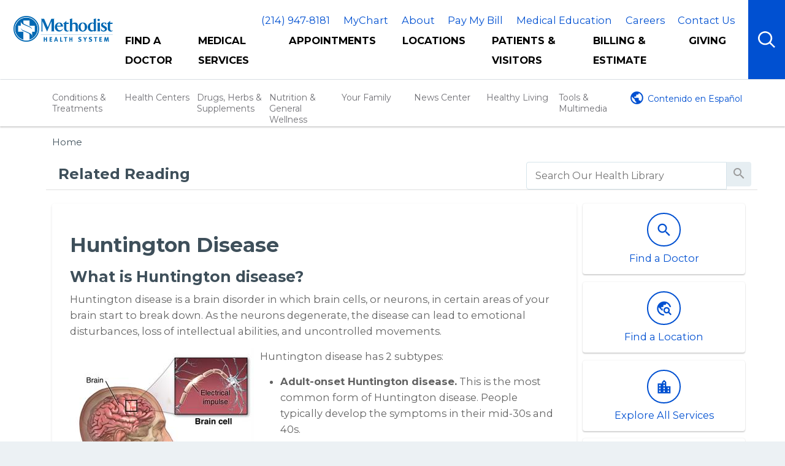

--- FILE ---
content_type: text/html; charset=UTF-8
request_url: https://shine.methodisthealthsystem.org/RelatedItems/134,32
body_size: 31356
content:



    <!DOCTYPE HTML PUBLIC "-//W3C//DTD HTML 4.01//EN" "http://www.w3.org/TR/html4/strict.dtd">


<html lang="en">
	<head><meta http-equiv="Content-Type" content="text/html;&#32;charset=UTF-8" /><meta http-equiv="X-UA-Compatible" content="IE=Edge" /><script type="text/javascript">window.NREUM||(NREUM={});NREUM.info = {"beacon":"bam.nr-data.net","errorBeacon":"bam.nr-data.net","licenseKey":"NRJS-60341a8e5ba764cea61","applicationID":"589669330","transactionName":"NlYAY0FQWhADVhINXw8cI2RjHlAGBFQTCERPUhFHSw==","queueTime":0,"applicationTime":123,"agent":"","atts":"","sslForHttp":"true"}</script><script type="text/javascript">(window.NREUM||(NREUM={})).init={privacy:{cookies_enabled:false},ajax:{deny_list:["bam.nr-data.net"]},feature_flags:["soft_nav"]};(window.NREUM||(NREUM={})).loader_config={xpid:"VgEOUldTABAFXFhUAQgEVVQ=",licenseKey:"NRJS-60341a8e5ba764cea61",applicationID:"589669330",browserID:"589669409"};window.NREUM||(NREUM={}),__nr_require=function(t,e,n){function r(n){if(!e[n]){var i=e[n]={exports:{}};t[n][0].call(i.exports,function(e){var i=t[n][1][e];return r(i||e)},i,i.exports)}return e[n].exports}if("function"==typeof __nr_require)return __nr_require;for(var i=0;i<n.length;i++)r(n[i]);return r}({1:[function(t,e,n){function r(t){try{s.console&&console.log(t)}catch(e){}}var i,o=t("ee"),a=t(27),s={};try{i=localStorage.getItem("__nr_flags").split(","),console&&"function"==typeof console.log&&(s.console=!0,i.indexOf("dev")!==-1&&(s.dev=!0),i.indexOf("nr_dev")!==-1&&(s.nrDev=!0))}catch(c){}s.nrDev&&o.on("internal-error",function(t){r(t.stack)}),s.dev&&o.on("fn-err",function(t,e,n){r(n.stack)}),s.dev&&(r("NR AGENT IN DEVELOPMENT MODE"),r("flags: "+a(s,function(t,e){return t}).join(", ")))},{}],2:[function(t,e,n){function r(t,e,n,r,s){try{p?p-=1:i(s||new UncaughtException(t,e,n),!0)}catch(f){try{o("ierr",[f,c.now(),!0])}catch(d){}}return"function"==typeof u&&u.apply(this,a(arguments))}function UncaughtException(t,e,n){this.message=t||"Uncaught error with no additional information",this.sourceURL=e,this.line=n}function i(t,e){var n=e?null:c.now();o("err",[t,n])}var o=t("handle"),a=t(28),s=t("ee"),c=t("loader"),f=t("gos"),u=window.onerror,d=!1,l="nr@seenError";if(!c.disabled){var p=0;c.features.err=!0,t(1),window.onerror=r;try{throw new Error}catch(h){"stack"in h&&(t(10),t(9),"addEventListener"in window&&t(6),c.xhrWrappable&&t(11),d=!0)}s.on("fn-start",function(t,e,n){d&&(p+=1)}),s.on("fn-err",function(t,e,n){d&&!n[l]&&(f(n,l,function(){return!0}),this.thrown=!0,i(n))}),s.on("fn-end",function(){d&&!this.thrown&&p>0&&(p-=1)}),s.on("internal-error",function(t){o("ierr",[t,c.now(),!0])})}},{}],3:[function(t,e,n){var r=t("loader");r.disabled||(r.features.ins=!0)},{}],4:[function(t,e,n){function r(){var t=new PerformanceObserver(function(t,e){var n=t.getEntries();s(v,[n])});try{t.observe({entryTypes:["resource"]})}catch(e){}}function i(t){if(s(v,[window.performance.getEntriesByType(w)]),window.performance["c"+l])try{window.performance[h](m,i,!1)}catch(t){}else try{window.performance[h]("webkit"+m,i,!1)}catch(t){}}function o(t){}if(window.performance&&window.performance.timing&&window.performance.getEntriesByType){var a=t("ee"),s=t("handle"),c=t(10),f=t(9),u=t(5),d=t(19),l="learResourceTimings",p="addEventListener",h="removeEventListener",m="resourcetimingbufferfull",v="bstResource",w="resource",g="-start",y="-end",x="fn"+g,b="fn"+y,E="bstTimer",R="pushState",S=t("loader");if(!S.disabled){S.features.stn=!0,t(8),"addEventListener"in window&&t(6);var O=NREUM.o.EV;a.on(x,function(t,e){var n=t[0];n instanceof O&&(this.bstStart=S.now())}),a.on(b,function(t,e){var n=t[0];n instanceof O&&s("bst",[n,e,this.bstStart,S.now()])}),c.on(x,function(t,e,n){this.bstStart=S.now(),this.bstType=n}),c.on(b,function(t,e){s(E,[e,this.bstStart,S.now(),this.bstType])}),f.on(x,function(){this.bstStart=S.now()}),f.on(b,function(t,e){s(E,[e,this.bstStart,S.now(),"requestAnimationFrame"])}),a.on(R+g,function(t){this.time=S.now(),this.startPath=location.pathname+location.hash}),a.on(R+y,function(t){s("bstHist",[location.pathname+location.hash,this.startPath,this.time])}),u()?(s(v,[window.performance.getEntriesByType("resource")]),r()):p in window.performance&&(window.performance["c"+l]?window.performance[p](m,i,d(!1)):window.performance[p]("webkit"+m,i,d(!1))),document[p]("scroll",o,d(!1)),document[p]("keypress",o,d(!1)),document[p]("click",o,d(!1))}}},{}],5:[function(t,e,n){e.exports=function(){return"PerformanceObserver"in window&&"function"==typeof window.PerformanceObserver}},{}],6:[function(t,e,n){function r(t){for(var e=t;e&&!e.hasOwnProperty(u);)e=Object.getPrototypeOf(e);e&&i(e)}function i(t){s.inPlace(t,[u,d],"-",o)}function o(t,e){return t[1]}var a=t("ee").get("events"),s=t("wrap-function")(a,!0),c=t("gos"),f=XMLHttpRequest,u="addEventListener",d="removeEventListener";e.exports=a,"getPrototypeOf"in Object?(r(document),r(window),r(f.prototype)):f.prototype.hasOwnProperty(u)&&(i(window),i(f.prototype)),a.on(u+"-start",function(t,e){var n=t[1];if(null!==n&&("function"==typeof n||"object"==typeof n)){var r=c(n,"nr@wrapped",function(){function t(){if("function"==typeof n.handleEvent)return n.handleEvent.apply(n,arguments)}var e={object:t,"function":n}[typeof n];return e?s(e,"fn-",null,e.name||"anonymous"):n});this.wrapped=t[1]=r}}),a.on(d+"-start",function(t){t[1]=this.wrapped||t[1]})},{}],7:[function(t,e,n){function r(t,e,n){var r=t[e];"function"==typeof r&&(t[e]=function(){var t=o(arguments),e={};i.emit(n+"before-start",[t],e);var a;e[m]&&e[m].dt&&(a=e[m].dt);var s=r.apply(this,t);return i.emit(n+"start",[t,a],s),s.then(function(t){return i.emit(n+"end",[null,t],s),t},function(t){throw i.emit(n+"end",[t],s),t})})}var i=t("ee").get("fetch"),o=t(28),a=t(27);e.exports=i;var s=window,c="fetch-",f=c+"body-",u=["arrayBuffer","blob","json","text","formData"],d=s.Request,l=s.Response,p=s.fetch,h="prototype",m="nr@context";d&&l&&p&&(a(u,function(t,e){r(d[h],e,f),r(l[h],e,f)}),r(s,"fetch",c),i.on(c+"end",function(t,e){var n=this;if(e){var r=e.headers.get("content-length");null!==r&&(n.rxSize=r),i.emit(c+"done",[null,e],n)}else i.emit(c+"done",[t],n)}))},{}],8:[function(t,e,n){var r=t("ee").get("history"),i=t("wrap-function")(r);e.exports=r;var o=window.history&&window.history.constructor&&window.history.constructor.prototype,a=window.history;o&&o.pushState&&o.replaceState&&(a=o),i.inPlace(a,["pushState","replaceState"],"-")},{}],9:[function(t,e,n){var r=t("ee").get("raf"),i=t("wrap-function")(r),o="equestAnimationFrame";e.exports=r,i.inPlace(window,["r"+o,"mozR"+o,"webkitR"+o,"msR"+o],"raf-"),r.on("raf-start",function(t){t[0]=i(t[0],"fn-")})},{}],10:[function(t,e,n){function r(t,e,n){t[0]=a(t[0],"fn-",null,n)}function i(t,e,n){this.method=n,this.timerDuration=isNaN(t[1])?0:+t[1],t[0]=a(t[0],"fn-",this,n)}var o=t("ee").get("timer"),a=t("wrap-function")(o),s="setTimeout",c="setInterval",f="clearTimeout",u="-start",d="-";e.exports=o,a.inPlace(window,[s,"setImmediate"],s+d),a.inPlace(window,[c],c+d),a.inPlace(window,[f,"clearImmediate"],f+d),o.on(c+u,r),o.on(s+u,i)},{}],11:[function(t,e,n){function r(t,e){d.inPlace(e,["onreadystatechange"],"fn-",s)}function i(){var t=this,e=u.context(t);t.readyState>3&&!e.resolved&&(e.resolved=!0,u.emit("xhr-resolved",[],t)),d.inPlace(t,y,"fn-",s)}function o(t){x.push(t),m&&(E?E.then(a):w?w(a):(R=-R,S.data=R))}function a(){for(var t=0;t<x.length;t++)r([],x[t]);x.length&&(x=[])}function s(t,e){return e}function c(t,e){for(var n in t)e[n]=t[n];return e}t(6);var f=t("ee"),u=f.get("xhr"),d=t("wrap-function")(u),l=t(19),p=NREUM.o,h=p.XHR,m=p.MO,v=p.PR,w=p.SI,g="readystatechange",y=["onload","onerror","onabort","onloadstart","onloadend","onprogress","ontimeout"],x=[];e.exports=u;var b=window.XMLHttpRequest=function(t){var e=new h(t);try{u.emit("new-xhr",[e],e),e.addEventListener(g,i,l(!1))}catch(n){try{u.emit("internal-error",[n])}catch(r){}}return e};if(c(h,b),b.prototype=h.prototype,d.inPlace(b.prototype,["open","send"],"-xhr-",s),u.on("send-xhr-start",function(t,e){r(t,e),o(e)}),u.on("open-xhr-start",r),m){var E=v&&v.resolve();if(!w&&!v){var R=1,S=document.createTextNode(R);new m(a).observe(S,{characterData:!0})}}else f.on("fn-end",function(t){t[0]&&t[0].type===g||a()})},{}],12:[function(t,e,n){function r(t){if(!s(t))return null;var e=window.NREUM;if(!e.loader_config)return null;var n=(e.loader_config.accountID||"").toString()||null,r=(e.loader_config.agentID||"").toString()||null,f=(e.loader_config.trustKey||"").toString()||null;if(!n||!r)return null;var h=p.generateSpanId(),m=p.generateTraceId(),v=Date.now(),w={spanId:h,traceId:m,timestamp:v};return(t.sameOrigin||c(t)&&l())&&(w.traceContextParentHeader=i(h,m),w.traceContextStateHeader=o(h,v,n,r,f)),(t.sameOrigin&&!u()||!t.sameOrigin&&c(t)&&d())&&(w.newrelicHeader=a(h,m,v,n,r,f)),w}function i(t,e){return"00-"+e+"-"+t+"-01"}function o(t,e,n,r,i){var o=0,a="",s=1,c="",f="";return i+"@nr="+o+"-"+s+"-"+n+"-"+r+"-"+t+"-"+a+"-"+c+"-"+f+"-"+e}function a(t,e,n,r,i,o){var a="btoa"in window&&"function"==typeof window.btoa;if(!a)return null;var s={v:[0,1],d:{ty:"Browser",ac:r,ap:i,id:t,tr:e,ti:n}};return o&&r!==o&&(s.d.tk=o),btoa(JSON.stringify(s))}function s(t){return f()&&c(t)}function c(t){var e=!1,n={};if("init"in NREUM&&"distributed_tracing"in NREUM.init&&(n=NREUM.init.distributed_tracing),t.sameOrigin)e=!0;else if(n.allowed_origins instanceof Array)for(var r=0;r<n.allowed_origins.length;r++){var i=h(n.allowed_origins[r]);if(t.hostname===i.hostname&&t.protocol===i.protocol&&t.port===i.port){e=!0;break}}return e}function f(){return"init"in NREUM&&"distributed_tracing"in NREUM.init&&!!NREUM.init.distributed_tracing.enabled}function u(){return"init"in NREUM&&"distributed_tracing"in NREUM.init&&!!NREUM.init.distributed_tracing.exclude_newrelic_header}function d(){return"init"in NREUM&&"distributed_tracing"in NREUM.init&&NREUM.init.distributed_tracing.cors_use_newrelic_header!==!1}function l(){return"init"in NREUM&&"distributed_tracing"in NREUM.init&&!!NREUM.init.distributed_tracing.cors_use_tracecontext_headers}var p=t(24),h=t(14);e.exports={generateTracePayload:r,shouldGenerateTrace:s}},{}],13:[function(t,e,n){function r(t){var e=this.params,n=this.metrics;if(!this.ended){this.ended=!0;for(var r=0;r<l;r++)t.removeEventListener(d[r],this.listener,!1);return e.protocol&&"data"===e.protocol?void g("Ajax/DataUrl/Excluded"):void(e.aborted||(n.duration=a.now()-this.startTime,this.loadCaptureCalled||4!==t.readyState?null==e.status&&(e.status=0):o(this,t),n.cbTime=this.cbTime,s("xhr",[e,n,this.startTime,this.endTime,"xhr"],this)))}}function i(t,e){var n=c(e),r=t.params;r.hostname=n.hostname,r.port=n.port,r.protocol=n.protocol,r.host=n.hostname+":"+n.port,r.pathname=n.pathname,t.parsedOrigin=n,t.sameOrigin=n.sameOrigin}function o(t,e){t.params.status=e.status;var n=v(e,t.lastSize);if(n&&(t.metrics.rxSize=n),t.sameOrigin){var r=e.getResponseHeader("X-NewRelic-App-Data");r&&(t.params.cat=r.split(", ").pop())}t.loadCaptureCalled=!0}var a=t("loader");if(a.xhrWrappable&&!a.disabled){var s=t("handle"),c=t(14),f=t(12).generateTracePayload,u=t("ee"),d=["load","error","abort","timeout"],l=d.length,p=t("id"),h=t(20),m=t(18),v=t(15),w=t(19),g=t(21).recordSupportability,y=NREUM.o.REQ,x=window.XMLHttpRequest;a.features.xhr=!0,t(11),t(7),u.on("new-xhr",function(t){var e=this;e.totalCbs=0,e.called=0,e.cbTime=0,e.end=r,e.ended=!1,e.xhrGuids={},e.lastSize=null,e.loadCaptureCalled=!1,e.params=this.params||{},e.metrics=this.metrics||{},t.addEventListener("load",function(n){o(e,t)},w(!1)),h&&(h>34||h<10)||t.addEventListener("progress",function(t){e.lastSize=t.loaded},w(!1))}),u.on("open-xhr-start",function(t){this.params={method:t[0]},i(this,t[1]),this.metrics={}}),u.on("open-xhr-end",function(t,e){"loader_config"in NREUM&&"xpid"in NREUM.loader_config&&this.sameOrigin&&e.setRequestHeader("X-NewRelic-ID",NREUM.loader_config.xpid);var n=f(this.parsedOrigin);if(n){var r=!1;n.newrelicHeader&&(e.setRequestHeader("newrelic",n.newrelicHeader),r=!0),n.traceContextParentHeader&&(e.setRequestHeader("traceparent",n.traceContextParentHeader),n.traceContextStateHeader&&e.setRequestHeader("tracestate",n.traceContextStateHeader),r=!0),r&&(this.dt=n)}}),u.on("send-xhr-start",function(t,e){var n=this.metrics,r=t[0],i=this;if(n&&r){var o=m(r);o&&(n.txSize=o)}this.startTime=a.now(),this.listener=function(t){try{"abort"!==t.type||i.loadCaptureCalled||(i.params.aborted=!0),("load"!==t.type||i.called===i.totalCbs&&(i.onloadCalled||"function"!=typeof e.onload))&&i.end(e)}catch(n){try{u.emit("internal-error",[n])}catch(r){}}};for(var s=0;s<l;s++)e.addEventListener(d[s],this.listener,w(!1))}),u.on("xhr-cb-time",function(t,e,n){this.cbTime+=t,e?this.onloadCalled=!0:this.called+=1,this.called!==this.totalCbs||!this.onloadCalled&&"function"==typeof n.onload||this.end(n)}),u.on("xhr-load-added",function(t,e){var n=""+p(t)+!!e;this.xhrGuids&&!this.xhrGuids[n]&&(this.xhrGuids[n]=!0,this.totalCbs+=1)}),u.on("xhr-load-removed",function(t,e){var n=""+p(t)+!!e;this.xhrGuids&&this.xhrGuids[n]&&(delete this.xhrGuids[n],this.totalCbs-=1)}),u.on("xhr-resolved",function(){this.endTime=a.now()}),u.on("addEventListener-end",function(t,e){e instanceof x&&"load"===t[0]&&u.emit("xhr-load-added",[t[1],t[2]],e)}),u.on("removeEventListener-end",function(t,e){e instanceof x&&"load"===t[0]&&u.emit("xhr-load-removed",[t[1],t[2]],e)}),u.on("fn-start",function(t,e,n){e instanceof x&&("onload"===n&&(this.onload=!0),("load"===(t[0]&&t[0].type)||this.onload)&&(this.xhrCbStart=a.now()))}),u.on("fn-end",function(t,e){this.xhrCbStart&&u.emit("xhr-cb-time",[a.now()-this.xhrCbStart,this.onload,e],e)}),u.on("fetch-before-start",function(t){function e(t,e){var n=!1;return e.newrelicHeader&&(t.set("newrelic",e.newrelicHeader),n=!0),e.traceContextParentHeader&&(t.set("traceparent",e.traceContextParentHeader),e.traceContextStateHeader&&t.set("tracestate",e.traceContextStateHeader),n=!0),n}var n,r=t[1]||{};"string"==typeof t[0]?n=t[0]:t[0]&&t[0].url?n=t[0].url:window.URL&&t[0]&&t[0]instanceof URL&&(n=t[0].href),n&&(this.parsedOrigin=c(n),this.sameOrigin=this.parsedOrigin.sameOrigin);var i=f(this.parsedOrigin);if(i&&(i.newrelicHeader||i.traceContextParentHeader))if("string"==typeof t[0]||window.URL&&t[0]&&t[0]instanceof URL){var o={};for(var a in r)o[a]=r[a];o.headers=new Headers(r.headers||{}),e(o.headers,i)&&(this.dt=i),t.length>1?t[1]=o:t.push(o)}else t[0]&&t[0].headers&&e(t[0].headers,i)&&(this.dt=i)}),u.on("fetch-start",function(t,e){this.params={},this.metrics={},this.startTime=a.now(),this.dt=e,t.length>=1&&(this.target=t[0]),t.length>=2&&(this.opts=t[1]);var n,r=this.opts||{},o=this.target;if("string"==typeof o?n=o:"object"==typeof o&&o instanceof y?n=o.url:window.URL&&"object"==typeof o&&o instanceof URL&&(n=o.href),i(this,n),"data"!==this.params.protocol){var s=(""+(o&&o instanceof y&&o.method||r.method||"GET")).toUpperCase();this.params.method=s,this.txSize=m(r.body)||0}}),u.on("fetch-done",function(t,e){if(this.endTime=a.now(),this.params||(this.params={}),"data"===this.params.protocol)return void g("Ajax/DataUrl/Excluded");this.params.status=e?e.status:0;var n;"string"==typeof this.rxSize&&this.rxSize.length>0&&(n=+this.rxSize);var r={txSize:this.txSize,rxSize:n,duration:a.now()-this.startTime};s("xhr",[this.params,r,this.startTime,this.endTime,"fetch"],this)})}},{}],14:[function(t,e,n){var r={};e.exports=function(t){if(t in r)return r[t];if(0===(t||"").indexOf("data:"))return{protocol:"data"};var e=document.createElement("a"),n=window.location,i={};e.href=t,i.port=e.port;var o=e.href.split("://");!i.port&&o[1]&&(i.port=o[1].split("/")[0].split("@").pop().split(":")[1]),i.port&&"0"!==i.port||(i.port="https"===o[0]?"443":"80"),i.hostname=e.hostname||n.hostname,i.pathname=e.pathname,i.protocol=o[0],"/"!==i.pathname.charAt(0)&&(i.pathname="/"+i.pathname);var a=!e.protocol||":"===e.protocol||e.protocol===n.protocol,s=e.hostname===document.domain&&e.port===n.port;return i.sameOrigin=a&&(!e.hostname||s),"/"===i.pathname&&(r[t]=i),i}},{}],15:[function(t,e,n){function r(t,e){var n=t.responseType;return"json"===n&&null!==e?e:"arraybuffer"===n||"blob"===n||"json"===n?i(t.response):"text"===n||""===n||void 0===n?i(t.responseText):void 0}var i=t(18);e.exports=r},{}],16:[function(t,e,n){function r(){}function i(t,e,n,r){return function(){return u.recordSupportability("API/"+e+"/called"),o(t+e,[f.now()].concat(s(arguments)),n?null:this,r),n?void 0:this}}var o=t("handle"),a=t(27),s=t(28),c=t("ee").get("tracer"),f=t("loader"),u=t(21),d=NREUM;"undefined"==typeof window.newrelic&&(newrelic=d);var l=["setPageViewName","setCustomAttribute","setErrorHandler","finished","addToTrace","inlineHit","addRelease"],p="api-",h=p+"ixn-";a(l,function(t,e){d[e]=i(p,e,!0,"api")}),d.addPageAction=i(p,"addPageAction",!0),d.setCurrentRouteName=i(p,"routeName",!0),e.exports=newrelic,d.interaction=function(){return(new r).get()};var m=r.prototype={createTracer:function(t,e){var n={},r=this,i="function"==typeof e;return o(h+"tracer",[f.now(),t,n],r),function(){if(c.emit((i?"":"no-")+"fn-start",[f.now(),r,i],n),i)try{return e.apply(this,arguments)}catch(t){throw c.emit("fn-err",[arguments,this,t],n),t}finally{c.emit("fn-end",[f.now()],n)}}}};a("actionText,setName,setAttribute,save,ignore,onEnd,getContext,end,get".split(","),function(t,e){m[e]=i(h,e)}),newrelic.noticeError=function(t,e){"string"==typeof t&&(t=new Error(t)),u.recordSupportability("API/noticeError/called"),o("err",[t,f.now(),!1,e])}},{}],17:[function(t,e,n){function r(t){if(NREUM.init){for(var e=NREUM.init,n=t.split("."),r=0;r<n.length-1;r++)if(e=e[n[r]],"object"!=typeof e)return;return e=e[n[n.length-1]]}}e.exports={getConfiguration:r}},{}],18:[function(t,e,n){e.exports=function(t){if("string"==typeof t&&t.length)return t.length;if("object"==typeof t){if("undefined"!=typeof ArrayBuffer&&t instanceof ArrayBuffer&&t.byteLength)return t.byteLength;if("undefined"!=typeof Blob&&t instanceof Blob&&t.size)return t.size;if(!("undefined"!=typeof FormData&&t instanceof FormData))try{return JSON.stringify(t).length}catch(e){return}}}},{}],19:[function(t,e,n){var r=!1;try{var i=Object.defineProperty({},"passive",{get:function(){r=!0}});window.addEventListener("testPassive",null,i),window.removeEventListener("testPassive",null,i)}catch(o){}e.exports=function(t){return r?{passive:!0,capture:!!t}:!!t}},{}],20:[function(t,e,n){var r=0,i=navigator.userAgent.match(/Firefox[\/\s](\d+\.\d+)/);i&&(r=+i[1]),e.exports=r},{}],21:[function(t,e,n){function r(t,e){var n=[a,t,{name:t},e];return o("storeMetric",n,null,"api"),n}function i(t,e){var n=[s,t,{name:t},e];return o("storeEventMetrics",n,null,"api"),n}var o=t("handle"),a="sm",s="cm";e.exports={constants:{SUPPORTABILITY_METRIC:a,CUSTOM_METRIC:s},recordSupportability:r,recordCustom:i}},{}],22:[function(t,e,n){function r(){return s.exists&&performance.now?Math.round(performance.now()):(o=Math.max((new Date).getTime(),o))-a}function i(){return o}var o=(new Date).getTime(),a=o,s=t(29);e.exports=r,e.exports.offset=a,e.exports.getLastTimestamp=i},{}],23:[function(t,e,n){function r(t,e){var n=t.getEntries();n.forEach(function(t){"first-paint"===t.name?p("timing",["fp",Math.floor(t.startTime)]):"first-contentful-paint"===t.name&&p("timing",["fcp",Math.floor(t.startTime)])})}function i(t,e){var n=t.getEntries();if(n.length>0){var r=n[n.length-1];if(f&&f<r.startTime)return;var i=[r],o=a({});o&&i.push(o),p("lcp",i)}}function o(t){t.getEntries().forEach(function(t){t.hadRecentInput||p("cls",[t])})}function a(t){var e=navigator.connection||navigator.mozConnection||navigator.webkitConnection;if(e)return e.type&&(t["net-type"]=e.type),e.effectiveType&&(t["net-etype"]=e.effectiveType),e.rtt&&(t["net-rtt"]=e.rtt),e.downlink&&(t["net-dlink"]=e.downlink),t}function s(t){if(t instanceof w&&!y){var e=Math.round(t.timeStamp),n={type:t.type};a(n),e<=h.now()?n.fid=h.now()-e:e>h.offset&&e<=Date.now()?(e-=h.offset,n.fid=h.now()-e):e=h.now(),y=!0,p("timing",["fi",e,n])}}function c(t){"hidden"===t&&(f=h.now(),p("pageHide",[f]))}if(!("init"in NREUM&&"page_view_timing"in NREUM.init&&"enabled"in NREUM.init.page_view_timing&&NREUM.init.page_view_timing.enabled===!1)){var f,u,d,l,p=t("handle"),h=t("loader"),m=t(26),v=t(19),w=NREUM.o.EV;if("PerformanceObserver"in window&&"function"==typeof window.PerformanceObserver){u=new PerformanceObserver(r);try{u.observe({entryTypes:["paint"]})}catch(g){}d=new PerformanceObserver(i);try{d.observe({entryTypes:["largest-contentful-paint"]})}catch(g){}l=new PerformanceObserver(o);try{l.observe({type:"layout-shift",buffered:!0})}catch(g){}}if("addEventListener"in document){var y=!1,x=["click","keydown","mousedown","pointerdown","touchstart"];x.forEach(function(t){document.addEventListener(t,s,v(!1))})}m(c)}},{}],24:[function(t,e,n){function r(){function t(){return e?15&e[n++]:16*Math.random()|0}var e=null,n=0,r=window.crypto||window.msCrypto;r&&r.getRandomValues&&(e=r.getRandomValues(new Uint8Array(31)));for(var i,o="xxxxxxxx-xxxx-4xxx-yxxx-xxxxxxxxxxxx",a="",s=0;s<o.length;s++)i=o[s],"x"===i?a+=t().toString(16):"y"===i?(i=3&t()|8,a+=i.toString(16)):a+=i;return a}function i(){return a(16)}function o(){return a(32)}function a(t){function e(){return n?15&n[r++]:16*Math.random()|0}var n=null,r=0,i=window.crypto||window.msCrypto;i&&i.getRandomValues&&Uint8Array&&(n=i.getRandomValues(new Uint8Array(t)));for(var o=[],a=0;a<t;a++)o.push(e().toString(16));return o.join("")}e.exports={generateUuid:r,generateSpanId:i,generateTraceId:o}},{}],25:[function(t,e,n){function r(t,e){if(!i)return!1;if(t!==i)return!1;if(!e)return!0;if(!o)return!1;for(var n=o.split("."),r=e.split("."),a=0;a<r.length;a++)if(r[a]!==n[a])return!1;return!0}var i=null,o=null,a=/Version\/(\S+)\s+Safari/;if(navigator.userAgent){var s=navigator.userAgent,c=s.match(a);c&&s.indexOf("Chrome")===-1&&s.indexOf("Chromium")===-1&&(i="Safari",o=c[1])}e.exports={agent:i,version:o,match:r}},{}],26:[function(t,e,n){function r(t){function e(){t(s&&document[s]?document[s]:document[o]?"hidden":"visible")}"addEventListener"in document&&a&&document.addEventListener(a,e,i(!1))}var i=t(19);e.exports=r;var o,a,s;"undefined"!=typeof document.hidden?(o="hidden",a="visibilitychange",s="visibilityState"):"undefined"!=typeof document.msHidden?(o="msHidden",a="msvisibilitychange"):"undefined"!=typeof document.webkitHidden&&(o="webkitHidden",a="webkitvisibilitychange",s="webkitVisibilityState")},{}],27:[function(t,e,n){function r(t,e){var n=[],r="",o=0;for(r in t)i.call(t,r)&&(n[o]=e(r,t[r]),o+=1);return n}var i=Object.prototype.hasOwnProperty;e.exports=r},{}],28:[function(t,e,n){function r(t,e,n){e||(e=0),"undefined"==typeof n&&(n=t?t.length:0);for(var r=-1,i=n-e||0,o=Array(i<0?0:i);++r<i;)o[r]=t[e+r];return o}e.exports=r},{}],29:[function(t,e,n){e.exports={exists:"undefined"!=typeof window.performance&&window.performance.timing&&"undefined"!=typeof window.performance.timing.navigationStart}},{}],ee:[function(t,e,n){function r(){}function i(t){function e(t){return t&&t instanceof r?t:t?f(t,c,a):a()}function n(n,r,i,o,a){if(a!==!1&&(a=!0),!p.aborted||o){t&&a&&t(n,r,i);for(var s=e(i),c=m(n),f=c.length,u=0;u<f;u++)c[u].apply(s,r);var l=d[y[n]];return l&&l.push([x,n,r,s]),s}}function o(t,e){g[t]=m(t).concat(e)}function h(t,e){var n=g[t];if(n)for(var r=0;r<n.length;r++)n[r]===e&&n.splice(r,1)}function m(t){return g[t]||[]}function v(t){return l[t]=l[t]||i(n)}function w(t,e){p.aborted||u(t,function(t,n){e=e||"feature",y[n]=e,e in d||(d[e]=[])})}var g={},y={},x={on:o,addEventListener:o,removeEventListener:h,emit:n,get:v,listeners:m,context:e,buffer:w,abort:s,aborted:!1};return x}function o(t){return f(t,c,a)}function a(){return new r}function s(){(d.api||d.feature)&&(p.aborted=!0,d=p.backlog={})}var c="nr@context",f=t("gos"),u=t(27),d={},l={},p=e.exports=i();e.exports.getOrSetContext=o,p.backlog=d},{}],gos:[function(t,e,n){function r(t,e,n){if(i.call(t,e))return t[e];var r=n();if(Object.defineProperty&&Object.keys)try{return Object.defineProperty(t,e,{value:r,writable:!0,enumerable:!1}),r}catch(o){}return t[e]=r,r}var i=Object.prototype.hasOwnProperty;e.exports=r},{}],handle:[function(t,e,n){function r(t,e,n,r){i.buffer([t],r),i.emit(t,e,n)}var i=t("ee").get("handle");e.exports=r,r.ee=i},{}],id:[function(t,e,n){function r(t){var e=typeof t;return!t||"object"!==e&&"function"!==e?-1:t===window?0:a(t,o,function(){return i++})}var i=1,o="nr@id",a=t("gos");e.exports=r},{}],loader:[function(t,e,n){function r(){if(!O++){var t=S.info=NREUM.info,e=m.getElementsByTagName("script")[0];if(setTimeout(f.abort,3e4),!(t&&t.licenseKey&&t.applicationID&&e))return f.abort();c(E,function(e,n){t[e]||(t[e]=n)});var n=a();s("mark",["onload",n+S.offset],null,"api"),s("timing",["load",n]);var r=m.createElement("script");0===t.agent.indexOf("http://")||0===t.agent.indexOf("https://")?r.src=t.agent:r.src=p+"://"+t.agent,e.parentNode.insertBefore(r,e)}}function i(){"complete"===m.readyState&&o()}function o(){s("mark",["domContent",a()+S.offset],null,"api")}var a=t(22),s=t("handle"),c=t(27),f=t("ee"),u=t(25),d=t(17),l=t(19),p=d.getConfiguration("ssl")===!1?"http":"https",h=window,m=h.document,v="addEventListener",w="attachEvent",g=h.XMLHttpRequest,y=g&&g.prototype,x=!1;NREUM.o={ST:setTimeout,SI:h.setImmediate,CT:clearTimeout,XHR:g,REQ:h.Request,EV:h.Event,PR:h.Promise,MO:h.MutationObserver};var b=""+location,E={beacon:"bam.nr-data.net",errorBeacon:"bam.nr-data.net",agent:"js-agent.newrelic.com/nr-1216.min.js"},R=g&&y&&y[v]&&!/CriOS/.test(navigator.userAgent),S=e.exports={offset:a.getLastTimestamp(),now:a,origin:b,features:{},xhrWrappable:R,userAgent:u,disabled:x};if(!x){t(16),t(23),m[v]?(m[v]("DOMContentLoaded",o,l(!1)),h[v]("load",r,l(!1))):(m[w]("onreadystatechange",i),h[w]("onload",r)),s("mark",["firstbyte",a.getLastTimestamp()],null,"api");var O=0}},{}],"wrap-function":[function(t,e,n){function r(t,e){function n(e,n,r,c,f){function nrWrapper(){var o,a,u,l;try{a=this,o=d(arguments),u="function"==typeof r?r(o,a):r||{}}catch(p){i([p,"",[o,a,c],u],t)}s(n+"start",[o,a,c],u,f);try{return l=e.apply(a,o)}catch(h){throw s(n+"err",[o,a,h],u,f),h}finally{s(n+"end",[o,a,l],u,f)}}return a(e)?e:(n||(n=""),nrWrapper[l]=e,o(e,nrWrapper,t),nrWrapper)}function r(t,e,r,i,o){r||(r="");var s,c,f,u="-"===r.charAt(0);for(f=0;f<e.length;f++)c=e[f],s=t[c],a(s)||(t[c]=n(s,u?c+r:r,i,c,o))}function s(n,r,o,a){if(!h||e){var s=h;h=!0;try{t.emit(n,r,o,e,a)}catch(c){i([c,n,r,o],t)}h=s}}return t||(t=u),n.inPlace=r,n.flag=l,n}function i(t,e){e||(e=u);try{e.emit("internal-error",t)}catch(n){}}function o(t,e,n){if(Object.defineProperty&&Object.keys)try{var r=Object.keys(t);return r.forEach(function(n){Object.defineProperty(e,n,{get:function(){return t[n]},set:function(e){return t[n]=e,e}})}),e}catch(o){i([o],n)}for(var a in t)p.call(t,a)&&(e[a]=t[a]);return e}function a(t){return!(t&&t instanceof Function&&t.apply&&!t[l])}function s(t,e){var n=e(t);return n[l]=t,o(t,n,u),n}function c(t,e,n){var r=t[e];t[e]=s(r,n)}function f(){for(var t=arguments.length,e=new Array(t),n=0;n<t;++n)e[n]=arguments[n];return e}var u=t("ee"),d=t(28),l="nr@original",p=Object.prototype.hasOwnProperty,h=!1;e.exports=r,e.exports.wrapFunction=s,e.exports.wrapInPlace=c,e.exports.argsToArray=f},{}]},{},["loader",2,13,4,3]);</script>
		    <meta name="keywords" content="Neurology,Huntington's Disease" />
		
            <meta property="og:title" content="Huntington Disease" />
		<meta property="og:url" content="http://shine.methodisthealthsystem.org/RelatedItems/134,32" />
		    <meta name="description" content="Huntington disease is a brain disorder that can lead to emotional disturbances, loss of intellectual abilities, and uncontrolled movements." />
            <meta property="og:description" content="Huntington disease is a brain disorder that can lead to emotional disturbances, loss of intellectual abilities, and uncontrolled movements." />
		
                    <script type="text/javascript" src="//code.jquery.com/jquery-3.7.1.min.js" ></script>
                
                    <script type="text/javascript" src="https://cdn.jsdelivr.net/npm/@popperjs/core@2.10.2/dist/umd/popper.min.js" ></script>
                
                    <script type="text/javascript" src="//code.jquery.com/ui/1.13.2/jquery-ui.min.js" ></script>
                
                    <script type="text/javascript" src="//code.jquery.com/jquery-migrate-3.0.1.min.js" ></script>
                
                    <script type="text/javascript" src="//cdn.muicss.com/mui-0.9.35/js/mui.min.js" ></script>
                
                    <script type="text/javascript" src="/global.js" ></script>
                
                    <script type="text/javascript" src="/tooltip.js" ></script>
                
                    <script type="text/javascript" src="https://cdn.jsdelivr.net/npm/bootstrap@5.1.3/dist/js/bootstrap.min.js" ></script>
                
                    <script type="text/javascript" src="/Responsive.js" ></script>
                
                    <script type="text/javascript" src="/trackOutboundLink.js" ></script>
                
                    <script type="text/javascript" src="/jquery.bxslider.js" ></script>
                
                    <script type="text/javascript" src="/swBootstrapStyles.js" ></script>
                
                    <script type="text/javascript" src="/contentIcons.js" ></script>
                
                    <script type="text/javascript" src="/jquery-accessibleMegaMenu.js" ></script>
                
                    <script type="text/javascript" src="/OneTrust.js" ></script>
                
        <script type="text/plain" class="optanon-category-C0004">
            
        </script>

        
                     <link rel="stylesheet" type="text/css" href="https://cdn.jsdelivr.net/npm/bootstrap@5.1.3/dist/css/bootstrap.min.css"  />
                
                     <link rel="stylesheet" type="text/css" href="//stackpath.bootstrapcdn.com/font-awesome/4.7.0/css/font-awesome.min.css"  />
                
                     <link rel="stylesheet" type="text/css" href="//fonts.googleapis.com/icon?family=Material+Icons"  />
                
                     <link rel="stylesheet" type="text/css" href="//cdn.muicss.com/mui-0.9.35/css/mui.min.css"  />
                
		        <link rel="stylesheet" type="text/css" someAttr="test" href="/RelatedItems/Area0.css" />
		    
		        <link rel="stylesheet" type="text/css" someAttr="test" href="/RelatedItems/Area1.css" />
		    
							<meta name="viewport" content="width=device-width, initial-scale=1">

              <script src="jquery-accessibleMegaMenu.js"></script>
							<link href="//maxcdn.bootstrapcdn.com/font-awesome/4.6.3/css/font-awesome.min.css" rel="stylesheet" />
							<!--<script src="customGTM.js" type="text/javascript"></script>-->              
							<script src="custom.js" type="text/javascript"></script>
              <script src="customClient.js" type="text/javascript"></script>
              
              <!-- HTML5 shim and Respond.js for IE8 support of HTML5 elements and media queries -->
              <!-- WARNING: Respond.js doesn't work if you view the page via file:// -->
              <!--[if lt IE 9]>
                <script src="https://oss.maxcdn.com/html5shiv/3.7.2/html5shiv.min.js"></script>
                <script src="https://oss.maxcdn.com/respond/1.4.2/respond.min.js"></script>
              <![endif]-->
	      
	      
							<link rel="stylesheet" href="client.style.css" />
              <link type="text/css" rel="stylesheet" href="https://fonts.googleapis.com/css?family=Open+Sans:300,400italic,400,600,700|Montserrat:400,700">
              <link type="text/css" rel="stylesheet" href="https://fonts.googleapis.com/css?family=Roboto:300,400,500,700" />
							<link rel="stylesheet" type="text/css" href="//www.scorpioncms.com/css/rl7ein0lxwc.css"/>              
              <script type="text/javascript" async="async" src="/includes/js/simple-show-hide-script.js"></script>
              <script type="text/javascript" async="async" src="/includes/js/special-mobile-nav-script.js"></script>
              <script type="text/javascript" async="async" src="header-script.js"></script>
              <script type="text/javascript" async="async" src="//www.scorpioncms.com/common/js/c/loading2.js"></script>
              <script type="text/javascript" async="async" src="//www.scorpioncms.com/common/js/chart.js"></script>
              <script type="text/javascript" async="async" src="//www.scorpioncms.com/common/js/c/cms.js"></script>
						<title>
	Huntington Disease
</title></head>
	
		<body id="ICP">           
            
		    <form name="Form1" method="post" action="./134,32" id="Form1">
<div>
<input type="hidden" name="__VIEWSTATE" id="__VIEWSTATE" value="FSipZ9w2g3Eg90FuzUiJyAXCAgHcbi6+iXFy5ZcTxkaHPS9X5f0qmjx5cQazZFBobZ657pAFEt+8fBbxiF+AB6b7CZDWdk1iXXEaw3S19hWcSaOsS83YFPZWG3lttcTfZziabXL6NlWw5hq28gCZVaPlNrjTIRGt7dk1eDqEtNMN+y9Q" />
</div>


<script src="/Scripts/Autocomplete.js" type="text/javascript"></script>
<div>

	<input type="hidden" name="__VIEWSTATEGENERATOR" id="__VIEWSTATEGENERATOR" value="CA0B0334" />
	<input type="hidden" name="__VIEWSTATEENCRYPTED" id="__VIEWSTATEENCRYPTED" value="" />
</div>
<script type="text/javascript">
    function SkipToContent(event) {
        $('.siteSearchInput input').focus();
    }

    function SkipToNavigation(event) {
        $('#swNavbar a:first').focus();
        $('#swNavbar li a:first').focus();
    }
</script>

<div class="skipLink hidden-print"><a href="javascript:SkipToNavigation();" title="">Skip to topic navigation</a></div>
<div class="skipLink hidden-print"><a href="javascript:SkipToContent();" title="">Skip to main content</a></div>
<div class="globalBanner">
</div>

<div class="stayWellContainer">
    <header id="HeaderZone">
	<div class="access-options access-menu v1" id="AccessibilityOptions" universal_="true">


		<div class="access-btn open-btn flex-middle-center" title="Open the accessibility options menu" tabindex="0"
			role="button" aria-pressed="false" aria-expanded="false" aria-controls="AccessOptionsMenu"><svg
				viewBox="0 0 36 36">
				<path
					d="M3.37 27.6L32.63 27.6C34.516 27.6 36 29.05 36 30.8C36 32.55 34.474 34 32.63 34L3.37 34C1.484 34 0 32.55 0 30.8C0 29.05 1.528 27.6 3.37 27.6ZM3.37 14.8L23.64 14.8C25.528 14.8 27.012 16.25 27.012 18C27.012 19.75 25.528 21.2 23.64 21.2L3.37 21.2C1.484 21.2 0 19.75 0 18C0 16.25 1.528 14.8 3.37 14.8ZM32.676 8.4L3.37 8.4C1.484 8.4 0 6.95 0 5.2C0 3.45 1.526 2 3.37 2L32.63 2C34.516 2 36 3.45 36 5.2C36 6.95 34.516 8.4 32.676 8.4L32.676 8.4Z">
				</path>
			</svg> <span>Open Accessibility Menu</span></div>
		<div class="flex-middle-between top-info">
			<svg class="accessibility" viewBox="0 0 36 36">
				<path
					d="M502.7 0a84.3 84.3 0 1 1-84.3 84.3A84.6 84.6 114.1 0 1 502.7 0ZM868.6 272.7L617.5 304.2v251.4L739.2 960.7a47.2 47.2 0 0 1-34.4 57.6A46.7 46.7 114.1 0 1 647.9 987.4L522.5 616.5H484.3L369.5 993.8a47 47 0 0 1-61.6 26.7a49.1 49.1 0 0 1-29.6-61.9L383.7 560.4V304.2L152.3 272.7A41.9 41.9 114.1 0 1 114.1 226.3A43.8 43.8 114.1 0 1 161.4 186.8L442.4 210.8h123.3L865.1 186.8a43.2 43.2 0 0 1 3.5 86.5Z">
				</path>
			</svg>
		</div>
		<ul id="AccessOptionsMenu" aria-hidden="true">
			<li>
				<button class="flex-" data-action="content" aria-label=" Skip to Content"><svg viewBox="0 0 36 36">
						<path
							d="M12.706 23.824L12.706 20.647L36 20.647L36 23.824L12.706 23.824ZM0 12.177L36 12.177L36 15.353L0 15.353L0 12.177ZM27.529 3.706L36 3.706L36 6.882L27.529 6.882L27.529 3.706ZM0 3.706L23.294 3.706L23.294 6.882L0 6.882L0 3.706ZM8.471 23.824L0 23.824L0 20.647L8.471 20.647L8.471 23.824ZM19.059 32.294L0 32.294L0 29.118L19.059 29.118L19.059 32.294Z">
						</path>
					</svg> Skip to Content</button>
			</li>
			<li>
				<button class="flex-" data-action="menu" aria-label=" Skip to Menu"><svg viewBox="0 0 36 36">
						<path
							d="M7.412 31.235L7.412 28.059L36 28.059L36 31.235L7.412 31.235ZM7.412 16.412L36 16.412L36 19.588L7.412 19.588L7.412 16.412ZM7.412 4.764L36 4.764L36 7.941L7.412 7.941L7.412 4.764ZM0 28.059L4.235 28.059L4.235 31.235L0 31.235L0 28.059ZM0 16.412L4.235 16.412L4.235 19.588L0 19.588L0 16.412ZM0 4.764L4.235 4.764L4.235 7.941L0 7.941L0 4.764Z">
						</path>
					</svg> Skip to Menu</button>
			</li>
			<li>
				<button class="flex-" data-action="largeText" aria-label=" Increase Text Size"><svg viewBox="0 0 36 36">
						<path
							d="M31.2 17.404L31.2 12.604L28.8 12.604L28.8 17.404L24 17.404L24 19.804L28.8 19.804L28.8 24.604L31.2 24.604L31.2 19.804L36 19.804L36 17.404L31.2 17.404ZM26.4 1.804L0.01 1.796L0 5.404L10.8 5.404L10.8 34.204L14.4 34.204L14.4 5.404L26.4 5.404L26.4 1.804Z">
						</path>
					</svg> Increase Text Size</button>
			</li>
			<li>
				<button class="flex- clear-btn" data-action="clear" aria-label="Clear All ">Clear All <svg
						viewBox="0 0 36 36">
						<path
							d="M21.179 14.82L21.179 29.644L23.297 29.644L23.297 14.82L21.179 14.82ZM16.939 14.828L16.939 29.653L19.057 29.653L19.057 14.828L16.939 14.828ZM12.706 14.82L12.706 29.644L14.823 29.644L14.823 14.82L12.706 14.82ZM8.468 10.587L27.53 10.587L27.53 33.88L8.468 33.88L8.468 10.587ZM6.35 6.351L29.65 6.351L29.65 8.473L28.699 8.473C28.663 8.471 28.627 8.469 28.591 8.469L7.409 8.469C7.373 8.469 7.337 8.471 7.301 8.473L6.35 8.473L6.35 6.351ZM12.706 2.118L23.297 2.118L23.294 4.233L12.706 4.233L12.706 2.118ZM11.645 0C11.365 0 11.096 0.11 10.897 0.309C10.696 0.508 10.588 0.779 10.588 1.061L10.588 4.233L5.291 4.233C5.01 4.233 4.743 4.346 4.542 4.542C4.342 4.742 4.232 5.01 4.232 5.292L4.232 9.532C4.232 10.116 4.709 10.587 5.291 10.587L6.35 10.587L6.35 34.939C6.35 35.523 6.825 36 7.409 36L28.591 36C29.175 36 29.65 35.523 29.65 34.939L29.65 10.587L30.707 10.587C31.291 10.587 31.766 10.116 31.768 9.532L31.768 5.292C31.768 5.01 31.658 4.742 31.456 4.542C31.257 4.346 30.988 4.233 30.707 4.233L25.412 4.233L25.412 1.061C25.412 0.779 25.304 0.508 25.103 0.309C24.904 0.11 24.635 0 24.353 0L11.645 0Z">
						</path>
					</svg></button>
			</li>
		</ul>
		<div class="access-btn close-btn" tabindex="0" role="button" aria-pressed="false" aria-expanded="false"
			aria-controls="AccessOptionsMenu">
			<svg title="Close the accessibility options menu" viewBox="0 0 36 36">
				<path
					d="M26.618 28.29L25.14 29.751L15.549 20.246L15.549 20.246L14.073 18.783L15.549 17.321L15.549 17.321L25.14 7.813L26.618 9.274L17.025 18.783L26.618 28.29ZM10.956 34.436L26.608 34.436L26.608 36L9.392 36L9.392 34.436L9.392 1.564L9.392 0L26.608 0L26.608 1.564L10.956 1.564L10.956 34.436Z">
				</path>
			</svg> <span>Hide</span>
		</div>
	</div>
	
	<div id="CorporateHeaderV1" class="header-area v1 " universal_="true" data-showhide="true" data-header="true"
		data-class-name="mnu-opn" data-html-class="true" role="dialog">




		<div class="sticky-box">
			<div class="main-cont flex-between">
				<a href="https://www.methodisthealthsystem.org/" class="top-logo flex-middle"><img alt="Methodist Health System logo"
						src="/images/assets/logo.png" title="Methodist Health System"></a>
				<div class="header-box flex-stretch-end-block-1024">
					<a class="menu-btn mm-open mobile" role="button" href="javascript:void(0);"
						aria-label="Toggle Mobile Menu" data-role="btn" tabindex="0" aria-pressed="false"
						aria-haspopup="false">
						<span></span>
						<span></span>
						<span></span>
					</a>
					<div class="nav-bar flex-wrap-end-block-1024">
						<nav class="secondary-nav">
							<ul class="flex-middle-end">
								<li class="flex-middle call">
									<a class="phone-link" href="tel:(214) 947-8181" id="CorporateHeaderV1_1">(214) 947-8181</a>
								</li>
								<li class="mychart">
									<a
										href="https://www.methodisthealthsystem.org/patients-visitors/patient-tools-support/mychart/?">MyChart</a>
						
								</li>
								<li class="about">
									<a href="https://www.methodisthealthsystem.org/about/?">About</a>
						
								</li>
								<li class="pay-my-bill">
									<a href="https://www.methodisthealthsystem.org/patients-visitors/patient-tools-support/pay-my-bill/?">Pay My
										Bill</a>
						
								</li>
								<li class="medical-education">
									<a href="https://www.methodisthealthsystem.org/medical-education/?">Medical Education</a>
						
								</li>
								<li class="careers">
									<a href="https://www.methodisthealthsystem.org/careers/?">Careers</a>
						
								</li>
								<li class="contact-us">
									<a href="https://www.methodisthealthsystem.org/contact-us/?">Contact Us</a>
						
								</li>
							</ul>
						</nav>
						<nav class="top-nav stretch flex-row-end el-tab-box full" id="CorporateTopNavigation"
							data-role="panel" aria-hidden="true" tabindex="0">
							<ul class="desktop-nav flex-row-end" role="tablist" aria-label="Top Navigation">
								<li class="flex-row find-a-doctor" role="menuitem">
									<a href="https://www.methodisthealthsystem.org/doctors/search-results/?">Find a Doctor</a>
							
							
								</li>
								<li class=" flex-row children medical-services" role="menuitem">
									<a href="https://www.methodisthealthsystem.org/medical-services/?">Medical Services</a>
							
							
							
									<span class="el-tab" role="tab" tabindex="0" aria-selected="false" aria-expanded="false"
										aria-controls="medical-servicesNavFlyOut" index="0"><svg viewBox="0 0 36 36"
											data-use="/cms/svg/site/icon_caret_right.36.svg">
											<path
												d="M27.458 19.564c0.861-0.861 0.861-2.244 0-3.08l0 0l-15.84-15.84c-0.861-0.861-2.244-0.861-3.08 0c-0.861 0.861-0.861 2.244 0 3.08l14.274 14.274l-14.274 14.274c-0.861 0.861-0.861 2.244 0 3.08c0.861 0.861 2.244 0.861 3.08 0l0 0L27.458 19.564z">
											</path>
										</svg></span>
									<div class="fly-out wide el-panel" role="tabpanel" id="medical-servicesNavFlyOut" aria-hidden="true">
										<div class="ui-scroll">
											<ul class="flex-wrap-block-1024">
												<li class=" level-1 bariatrics third" role="menuitem">
													<a href="https://www.methodisthealthsystem.org/medical-services/bariatrics/?">Bariatrics</a>
												</li>
												<li class=" level-1 behavioral-health-addiction-recovery third" role="menuitem">
													<a
														href="https://www.methodisthealthsystem.org/medical-services/behavioral-health-addiction-recovery/?">Behavioral
														Health &amp; Addiction Recovery</a>
												</li>
												<li class=" level-1 orthopedics third" role="menuitem">
													<a href="https://www.methodisthealthsystem.org/medical-services/orthopedics/?">Orthopedics</a>
												</li>
												<li class=" level-1 brain-spine-care third" role="menuitem">
													<a href="https://www.methodisthealthsystem.org/medical-services/brain-spine-care/?">Brain &amp;
														Spine Care</a>
												</li>
												<li class=" level-1 cancer-care third" role="menuitem">
													<a href="https://www.methodisthealthsystem.org/medical-services/cancer-care/?">Cancer Care</a>
												</li>
												<li class=" level-1 diabetes third" role="menuitem">
													<a href="https://www.methodisthealthsystem.org/medical-services/diabetes/?">Diabetes</a>
												</li>
												<li class=" level-1 ear-nose-throat third" role="menuitem">
													<a href="https://www.methodisthealthsystem.org/medical-services/ear-nose-throat/?">Ear, Nose
														&amp; Throat </a>
												</li>
												<li class=" level-1 emergency-trauma third" role="menuitem">
													<a href="https://www.methodisthealthsystem.org/medical-services/emergency-trauma/?">Emergency
														&amp; Trauma </a>
												</li>
												<li class=" level-1 gastroenterology third" role="menuitem">
													<a
														href="https://www.methodisthealthsystem.org/medical-services/gastroenterology/?">Gastroenterology</a>
												</li>
												<li class=" level-1 general-surgery third" role="menuitem">
													<a href="https://www.methodisthealthsystem.org/medical-services/general-surgery/?">General
														Surgery</a>
												</li>
												<li class=" level-1 heart-care third" role="menuitem">
													<a href="https://www.methodisthealthsystem.org/medical-services/heart-care/?">Heart Care</a>
												</li>
												<li class=" level-1 imaging-radiology third" role="menuitem">
													<a href="https://www.methodisthealthsystem.org/medical-services/imaging-radiology/?">Imaging
														&amp; Radiology</a>
												</li>
												<li class=" level-1 maternity third" role="menuitem">
													<a href="https://www.methodisthealthsystem.org/medical-services/maternity/?">Maternity</a>
												</li>
												<li class=" level-1 primary-care third" role="menuitem">
													<a href="https://www.methodisthealthsystem.org/medical-services/primary-care/?">Primary Care</a>
												</li>
												<li class=" level-1 robotic-surgery third" role="menuitem">
													<a href="https://www.methodisthealthsystem.org/medical-services/robotic-surgery/?">Robotic
														Surgery</a>
												</li>
												<li class=" level-1 stroke third" role="menuitem">
													<a href="https://www.methodisthealthsystem.org/medical-services/stroke/?">Stroke </a>
												</li>
												<li class=" level-1 thoracic-surgery third" role="menuitem">
													<a href="https://www.methodisthealthsystem.org/medical-services/thoracic-surgery/?">Thoracic
														Surgery</a>
												</li>
												<li class=" level-1 transplant third" role="menuitem">
													<a href="https://www.methodisthealthsystem.org/medical-services/transplant/?">Transplant</a>
												</li>
												<li class=" level-1 urology third" role="menuitem">
													<a href="https://www.methodisthealthsystem.org/medical-services/urology/?">Urology</a>
												</li>
												<li class=" level-1 virtual-care third" role="menuitem">
													<a href="https://www.methodisthealthsystem.org/medical-services/virtual-care/?">Virtual Care</a>
												</li>
												<li class=" level-1 womens-health third" role="menuitem">
													<a href="https://www.methodisthealthsystem.org/medical-services/womens-health/?">Women's
														Health</a>
												</li>
												<li class=" level-1 wound-care-hyperbaric-medicine third" role="menuitem">
													<a
														href="https://www.methodisthealthsystem.org/medical-services/wound-care-hyperbaric-medicine/?">Wound
														Care &amp; Hyperbaric Medicine</a>
												</li>
											</ul>
										</div>
									</div>
							
							
							
								</li>
								<li class="flex-row appointments" role="menuitem">
									<a href="https://www.methodisthealthsystem.org/appointments/?">Appointments</a>
							
							
								</li>
								<li class=" flex-row children locations" role="menuitem">
									<a href="https://www.methodisthealthsystem.org/locations/?">Locations</a>
							
							
							
									<span class="el-tab" role="tab" tabindex="0" aria-selected="false" aria-expanded="false"
										aria-controls="locationsNavFlyOut" index="1"><svg viewBox="0 0 36 36"
											data-use="/cms/svg/site/icon_caret_right.36.svg">
											<path
												d="M27.458 19.564c0.861-0.861 0.861-2.244 0-3.08l0 0l-15.84-15.84c-0.861-0.861-2.244-0.861-3.08 0c-0.861 0.861-0.861 2.244 0 3.08l14.274 14.274l-14.274 14.274c-0.861 0.861-0.861 2.244 0 3.08c0.861 0.861 2.244 0.861 3.08 0l0 0L27.458 19.564z">
											</path>
										</svg></span>
									<div class="fly-out wide el-panel" role="tabpanel" id="locationsNavFlyOut" aria-hidden="true">
										<div class="ui-scroll">
											<ul class="flex-wrap-block-1024">
												<li class=" level-1 methodist-richardson-medical-group third" role="menuitem">
													<a href="https://www.methodisthealthsystem.org/locations/methodist-richardson-medical-group/?">Methodist
														Richardson Medical Group</a>
												</li>
												<li class=" level-1 methodist-moody-brain-and-spine-institute-richardson third" role="menuitem">
													<a
														href="https://www.methodisthealthsystem.org/locations/methodist-moody-brain-and-spine-institute-richar/?">Methodist
														Moody Brain and Spine Institute - Richardson</a>
												</li>
												<li class=" level-1 methodist-family-health-center-davis-street third" role="menuitem">
													<a
														href="https://www.methodisthealthsystem.org/locations/methodist-family-health-center-davis-street/?">Methodist
														Family Health Center Davis Street</a>
												</li>
												<li class=" level-1 methodist-family-health-center-firewheel third" role="menuitem">
													<a
														href="https://www.methodisthealthsystem.org/locations/methodist-family-health-center-firewheel/?">Methodist
														Family Health Center – Firewheel</a>
												</li>
												<li class=" level-1 methodist-family-health-center-highland-park third" role="menuitem">
													<a
														href="https://www.methodisthealthsystem.org/locations/methodist-family-health-center-highland-park/?">Methodist
														Family Health Center – Highland Park</a>
												</li>
												<li class=" level-1 methodist-family-health-center-southlake third" role="menuitem">
													<a
														href="https://www.methodisthealthsystem.org/locations/methodist-family-health-center-southlake/?">Methodist
														Family Health Center – Southlake</a>
												</li>
												<li class=" level-1 methodist-cardiovascular-consultants-richardson third" role="menuitem">
													<a
														href="https://www.methodisthealthsystem.org/locations/methodist-cardiovascular-consultants-richardson/?">Methodist
														Cardiovascular Consultants – Richardson</a>
												</li>
												<li class=" level-1 methodist-charlton-bariatrics third" role="menuitem">
													<a href="https://www.methodisthealthsystem.org/locations/methodist-charlton-bariatrics/?">Methodist
														Charlton Bariatrics</a>
												</li>
												<li class=" level-1 methodist-center-for-diagnostic-imaging-mansfield third" role="menuitem">
													<a
														href="https://www.methodisthealthsystem.org/locations/methodist-center-for-diagnostic-imaging-mansfiel/?">Methodist
														Center for Diagnostic Imaging - Mansfield</a>
												</li>
												<li class=" level-1 methodist-center-for-diagnostic-imaging-mckinney third" role="menuitem">
													<a
														href="https://www.methodisthealthsystem.org/locations/methodist-center-for-diagnostic-imaging-mckinney/?">Methodist
														Center for Diagnostic Imaging - McKinney</a>
												</li>
												<li class=" level-1 the-transplant-institute-methodist-dallas-mayaguez third" role="menuitem">
													<a
														href="https://www.methodisthealthsystem.org/locations/the-transplant-institute-methodist-dallas-mayagu/?">The
														Transplant Institute Methodist Dallas - Mayaguez</a>
												</li>
												<li class=" level-1 the-liver-institute-amarillo third" role="menuitem">
													<a href="https://www.methodisthealthsystem.org/locations/the-liver-institute-amarillo/?">The
														Liver Institute - Amarillo</a>
												</li>
												<li class=" level-1 the-transplant-institute-methodist-dallas-san-juan third" role="menuitem">
													<a
														href="https://www.methodisthealthsystem.org/locations/the-transplant-institute-methodist-dallas-san-ju/?">The
														Transplant Institute Methodist Dallas - San Juan</a>
												</li>
												<li class=" level-1 methodist-center-for-diagnostic-imaging-desoto third" role="menuitem">
													<a
														href="https://www.methodisthealthsystem.org/locations/methodist-center-for-diagnostic-imaging-desoto/?">Methodist
														Center for Diagnostic Imaging - DeSoto</a>
												</li>
												<li class=" level-1 the-liver-institute-bedford third" role="menuitem">
													<a href="https://www.methodisthealthsystem.org/locations/the-liver-institute-bedford/?">The
														Liver Institute - Bedford</a>
												</li>
												<li class=" level-1 the-liver-institute-lubbock third" role="menuitem">
													<a href="https://www.methodisthealthsystem.org/locations/the-liver-institute-lubbock/?">The
														Liver Institute - Lubbock</a>
												</li>
												<li class=" level-1 the-liver-institute-mansfield third" role="menuitem">
													<a href="https://www.methodisthealthsystem.org/locations/the-liver-institute-mansfield/?">The
														Liver Institute - Mansfield</a>
												</li>
												<li class=" level-1 methodist-richardson-radiation-oncology-associates third" role="menuitem">
													<a
														href="https://www.methodisthealthsystem.org/locations/methodist-richardson-radiation-oncology-associat/?">Methodist
														Richardson Radiation Oncology Associates</a>
												</li>
												<li class=" level-1 methodist-richardson-hematology-oncology-associates third" role="menuitem">
													<a
														href="https://www.methodisthealthsystem.org/locations/methodist-richardson-hematology-oncology-associa/?">Methodist
														Richardson Hematology Oncology Associates</a>
												</li>
												<li class=" level-1 methodist-center-for-diagnostic-imaging-richardson third" role="menuitem">
													<a
														href="https://www.methodisthealthsystem.org/locations/methodist-center-for-diagnostic-imaging-richards/?">Methodist
														Center for Diagnostic Imaging - Richardson</a>
												</li>
												<li class=" level-1 the-liver-institute-plano third" role="menuitem">
													<a href="https://www.methodisthealthsystem.org/locations/the-liver-institute-plano/?">The Liver
														Institute - Plano</a>
												</li>
												<li class=" level-1 the-liver-institute-richardson third" role="menuitem">
													<a href="https://www.methodisthealthsystem.org/locations/the-liver-institute-richardson/?">The
														Liver Institute - Richardson</a>
												</li>
												<li class=" level-1 methodist-charlton-medical-center third" role="menuitem">
													<a href="https://www.methodisthealthsystem.org/locations/methodist-charlton-medical-center/?">Methodist
														Charlton Medical Center</a>
												</li>
												<li class=" level-1 methodist-mansfield-medical-center third" role="menuitem">
													<a href="https://www.methodisthealthsystem.org/locations/methodist-mansfield-medical-center/?">Methodist
														Mansfield Medical Center</a>
												</li>
												<li class=" level-1 methodist-richardson-medical-center third" role="menuitem">
													<a href="https://www.methodisthealthsystem.org/locations/methodist-richardson-medical-center/?">Methodist
														Richardson Medical Center</a>
												</li>
												<li class=" level-1 golden-cross-academic-clinic third" role="menuitem">
													<a href="https://www.methodisthealthsystem.org/locations/golden-cross-academic-clinic/?">Golden
														Cross Academic Clinic</a>
												</li>
												<li class=" level-1 methodist-mansfield-medical-center-greater-therapy-center third"
													role="menuitem">
													<a
														href="https://www.methodisthealthsystem.org/locations/methodist-mansfield-medical-center-greater-thera/?">Methodist
														Mansfield Medical Center Greater Therapy Center</a>
												</li>
												<li class=" level-1 methodist-richardson-cancer-center third" role="menuitem">
													<a href="https://www.methodisthealthsystem.org/locations/methodist-richardson-cancer-center/?">Methodist
														Richardson Cancer Center</a>
												</li>
												<li class=" level-1 the-liver-institute-tyler third" role="menuitem">
													<a href="https://www.methodisthealthsystem.org/locations/the-liver-institute-tyler/?">The Liver
														Institute - Tyler</a>
												</li>
												<li class=" level-1 the-liver-institute-dallas third" role="menuitem">
													<a href="https://www.methodisthealthsystem.org/locations/the-liver-institute-dallas/?">The Liver
														Institute - Dallas</a>
												</li>
												<li class=" level-1 the-liver-institute-fort-worth third" role="menuitem">
													<a href="https://www.methodisthealthsystem.org/locations/the-liver-institute-fort-worth/?">The
														Liver Institute - Fort Worth</a>
												</li>
												<li class=" level-1 methodist-center-for-diagnostic-imaging-plano-independence- third"
													role="menuitem">
													<a
														href="https://www.methodisthealthsystem.org/locations/methodist-center-for-diagnostic-imaging-plano-in/?">Methodist
														Center for Diagnostic Imaging - Plano (Independence)</a>
												</li>
												<li class=" level-1 methodist-hospital-for-surgery third" role="menuitem">
													<a href="https://www.methodisthealthsystem.org/locations/methodist-hospital-for-surgery/?">Methodist
														Hospital for Surgery</a>
												</li>
												<li class=" level-1 methodist-mckinney-hospital third" role="menuitem">
													<a href="https://www.methodisthealthsystem.org/locations/methodist-mckinney-hospital/?">Methodist
														McKinney Hospital</a>
												</li>
												<li class=" level-1 texas-rehabilitation-hospital-of-arlington third" role="menuitem">
													<a
														href="https://www.methodisthealthsystem.org/locations/texas-rehabilitation-hospital-of-arlington/?">Texas
														Rehabilitation Hospital of Arlington</a>
												</li>
												<li class=" level-1 methodist-southlake-hospital third" role="menuitem">
													<a href="https://www.methodisthealthsystem.org/locations/methodist-southlake-hospital/?">Methodist
														Southlake Hospital</a>
												</li>
												<li class=" level-1 methodist-uptown-medical-group third" role="menuitem">
													<a href="https://www.methodisthealthsystem.org/locations/methodist-uptown-medical-group/?">Methodist
														Uptown Medical Group</a>
												</li>
												<li class=" level-1 methodist-richardson-medical-center-campus-for-continuing-care third"
													role="menuitem">
													<a
														href="https://www.methodisthealthsystem.org/locations/methodist-richardson-medical-center-campus-for-c/?">Methodist
														Richardson Medical Center Campus for Continuing Care</a>
												</li>
												<li class=" level-1 methodist-park-cities-clinic third" role="menuitem">
													<a href="https://www.methodisthealthsystem.org/locations/methodist-park-cities-clinic/?">Methodist
														Park Cities Clinic</a>
												</li>
												<li class=" level-1 methodist-family-health-center-south-arlington third" role="menuitem">
													<a
														href="https://www.methodisthealthsystem.org/locations/methodist-family-health-center-south-arlington/?">Methodist
														Family Health Center – South Arlington</a>
												</li>
												<li class=" level-1 methodist-family-health-center-preston-hollow third" role="menuitem">
													<a
														href="https://www.methodisthealthsystem.org/locations/methodist-family-health-center-preston-hollow/?">Methodist
														Family Health Center – Preston Hollow</a>
												</li>
												<li class=" level-1 methodist-family-health-center-central-grand-prairie third" role="menuitem">
													<a
														href="https://www.methodisthealthsystem.org/locations/methodist-family-health-center-central-grand-pra/?">Methodist
														Family Health Center – Central Grand Prairie</a>
												</li>
												<li class=" level-1 methodist-richardson-health-center third" role="menuitem">
													<a href="https://www.methodisthealthsystem.org/locations/methodist-richardson-health-center/?">Methodist
														Richardson Health Center</a>
												</li>
												<li class=" level-1 methodist-richardson-family-medical-group third" role="menuitem">
													<a
														href="https://www.methodisthealthsystem.org/locations/methodist-richardson-family-medical-group/?">Methodist
														Richardson Family Medical Group</a>
												</li>
												<li class=" level-1 methodist-cardiovascular-consultants-charlton third" role="menuitem">
													<a
														href="https://www.methodisthealthsystem.org/locations/methodist-cardiovascular-consultants-charlton/?">Methodist
														Cardiovascular Consultants - Charlton</a>
												</li>
												<li class=" level-1 methodist-heart-and-lung-richardson third" role="menuitem">
													<a href="https://www.methodisthealthsystem.org/locations/methodist-heart-and-lung-richardson/?">Methodist
														Heart and Lung - Richardson</a>
												</li>
												<li class=" level-1 methodist-family-health-center-murphy third" role="menuitem">
													<a
														href="https://www.methodisthealthsystem.org/locations/methodist-family-health-center-murphy/?">Methodist
														Family Health Center – Murphy</a>
												</li>
												<li class=" level-1 methodist-urgent-care-grand-prairie third" role="menuitem">
													<a href="https://www.methodisthealthsystem.org/locations/methodist-urgent-care-grand-prairie/?">Methodist
														Urgent Care - Grand Prairie</a>
												</li>
												<li class=" level-1 methodist-charlton-internal-medicine-associates third" role="menuitem">
													<a
														href="https://www.methodisthealthsystem.org/locations/methodist-charlton-internal-medicine-associates/?">Methodist
														Charlton Internal Medicine Associates</a>
												</li>
												<li class=" level-1 methodist-family-health-center-charlton third" role="menuitem">
													<a
														href="https://www.methodisthealthsystem.org/locations/methodist-family-health-center-charlton/?">Methodist
														Family Health Center – Charlton</a>
												</li>
												<li class=" level-1 methodist-dallas-medical-center third" role="menuitem">
													<a href="https://www.methodisthealthsystem.org/locations/methodist-dallas-medical-center/?">Methodist
														Dallas Medical Center</a>
												</li>
												<li class=" level-1 methodist-moody-brain-and-spine-institute-addison third" role="menuitem">
													<a
														href="https://www.methodisthealthsystem.org/locations/methodist-moody-brain-and-spine-institute-addiso/?">Methodist
														Moody Brain and Spine Institute - Addison</a>
												</li>
												<li class=" level-1 dallas-orthopedic-joint-institute third" role="menuitem">
													<a href="https://www.methodisthealthsystem.org/locations/dallas-orthopedic-joint-institute/?">Dallas
														Orthopedic Joint Institute</a>
												</li>
												<li class=" level-1 methodist-digestive-health-specialists third" role="menuitem">
													<a
														href="https://www.methodisthealthsystem.org/locations/methodist-digestive-health-specialists/?">Methodist
														Digestive Health Specialists</a>
												</li>
												<li class=" level-1 methodist-moody-brain-and-spine-institute-dallas third" role="menuitem">
													<a
														href="https://www.methodisthealthsystem.org/locations/methodist-moody-brain-and-spine-institute-dallas/?">Methodist
														Moody Brain and Spine Institute - Dallas</a>
												</li>
												<li class=" level-1 dallas-orthopedic-joint-institute-wheatland-road third" role="menuitem">
													<a
														href="https://www.methodisthealthsystem.org/locations/dallas-orthopedic-joint-institute-wheatland-road/?">Dallas
														Orthopedic Joint Institute - Wheatland Road</a>
												</li>
												<li class=" level-1 methodist-family-health-center-midlothian third" role="menuitem">
													<a
														href="https://www.methodisthealthsystem.org/locations/methodist-family-health-center-midlothian/?">Methodist
														Family Health Center – Midlothian</a>
												</li>
												<li class=" level-1 methodist-family-health-center-south-grand-prairie third" role="menuitem">
													<a
														href="https://www.methodisthealthsystem.org/locations/methodist-family-health-center-south-grand-prair/?">Methodist
														Family Health Center – South Grand Prairie</a>
												</li>
												<li class=" level-1 root third" role="menuitem">
													<a href="https://www.methodisthealthsystem.org/locations/root/?">Root</a>
												</li>
												<li class=" level-1 methodist-family-health-center-lake-prairie third" role="menuitem">
													<a
														href="https://www.methodisthealthsystem.org/locations/methodist-family-health-center-lake-prairie/?">Methodist
														Family Health Center – Lake Prairie</a>
												</li>
												<li class=" level-1 methodist-moody-brain-and-spine-institute-charlton third" role="menuitem">
													<a
														href="https://www.methodisthealthsystem.org/locations/methodist-moody-brain-and-spine-institute-charlt/?">Methodist
														Moody Brain and Spine Institute - Charlton</a>
												</li>
												<li class=" level-1 methodist-heart-and-lung-charlton third" role="menuitem">
													<a href="https://www.methodisthealthsystem.org/locations/methodist-heart-and-lung-charlton/?">Methodist
														Heart and Lung - Charlton</a>
												</li>
												<li class=" level-1 methodist-family-health-center-kessler-park third" role="menuitem">
													<a
														href="https://www.methodisthealthsystem.org/locations/methodist-family-health-center-kessler-park/?">Methodist
														Family Health Center – Kessler Park</a>
												</li>
												<li class=" level-1 methodist-rehabilitation-hospital third" role="menuitem">
													<a href="https://www.methodisthealthsystem.org/locations/methodist-rehabilitation-hospital/?">Methodist
														Rehabilitation Hospital</a>
												</li>
												<li class=" level-1 methodist-family-health-center-cedar-hill third" role="menuitem">
													<a
														href="https://www.methodisthealthsystem.org/locations/methodist-family-health-center-cedar-hill/?">Methodist
														Family Health Center – Cedar Hill</a>
												</li>
												<li class=" level-1 methodist-moody-brain-and-spine-institute-mansfield third" role="menuitem">
													<a
														href="https://www.methodisthealthsystem.org/locations/methodist-moody-brain-and-spine-institute-mansfi/?">Methodist
														Moody Brain and Spine Institute - Mansfield</a>
												</li>
												<li class=" level-1 methodist-charlton-family-medicine-center third" role="menuitem">
													<a
														href="https://www.methodisthealthsystem.org/locations/methodist-charlton-family-medicine-center/?">Methodist
														Charlton Family Medicine Center</a>
												</li>
												<li class=" level-1 methodist-family-health-center-waxahachie third" role="menuitem">
													<a
														href="https://www.methodisthealthsystem.org/locations/methodist-family-health-center-waxahachie/?">Methodist
														Family Health Center – Waxahachie</a>
												</li>
												<li class=" level-1 methodist-richardson-breast-surgeons third" role="menuitem">
													<a
														href="https://www.methodisthealthsystem.org/locations/methodist-richardson-breast-surgeons/?">Methodist
														Richardson Breast Surgeons</a>
												</li>
												<li class=" level-1 methodist-charlton-ear-nose-and-throat-associates third" role="menuitem">
													<a
														href="https://www.methodisthealthsystem.org/locations/methodist-charlton-ear-nose-and-throat-associate/?">Methodist
														Charlton Ear, Nose and Throat Associates</a>
												</li>
												<li class=" level-1 methodist-richardson-cardiovascular-associates third" role="menuitem">
													<a
														href="https://www.methodisthealthsystem.org/locations/methodist-richardson-cardiovascular-associates/?">Methodist
														Richardson Cardiovascular Associates</a>
												</li>
												<li class=" level-1 methodist-family-health-center-mansfield-north third" role="menuitem">
													<a
														href="https://www.methodisthealthsystem.org/locations/methodist-family-health-center-mansfield-north/?">Methodist
														Family Health Center – Mansfield North</a>
												</li>
												<li class=" level-1 associates-in-surgical-acute-care third" role="menuitem">
													<a href="https://www.methodisthealthsystem.org/locations/associates-in-surgical-acute-care/?">Associates
														in Surgical Acute Care</a>
												</li>
												<li class=" level-1 methodist-charlton-gastroenterology third" role="menuitem">
													<a href="https://www.methodisthealthsystem.org/locations/methodist-charlton-gastroenterology/?">Methodist
														Charlton Gastroenterology</a>
												</li>
												<li class=" level-1 methodist-sports-medicine third" role="menuitem">
													<a href="https://www.methodisthealthsystem.org/locations/methodist-sports-medicine/?">Methodist
														Sports Medicine</a>
												</li>
												<li class=" level-1 surgical-associates-of-mansfield third" role="menuitem">
													<a href="https://www.methodisthealthsystem.org/locations/surgical-associates-of-mansfield/?">Surgical
														Associates of Mansfield</a>
												</li>
												<li class=" level-1 methodist-medical-group third" role="menuitem">
													<a href="https://www.methodisthealthsystem.org/locations/methodist-medical-group/?">Methodist
														Medical Group</a>
												</li>
												<li class=" level-1 methodist-convenient-care-campus third" role="menuitem">
													<a href="https://www.methodisthealthsystem.org/locations/methodist-convenient-care-campus/?">Methodist
														Convenient Care Campus</a>
												</li>
												<li class=" level-1 dallas-orthopedic-trauma-institute third" role="menuitem">
													<a href="https://www.methodisthealthsystem.org/locations/dallas-orthopedic-trauma-institute/?">Dallas
														Orthopedic Trauma Institute</a>
												</li>
												<li class=" level-1 methodist-neurology-associates third" role="menuitem">
													<a href="https://www.methodisthealthsystem.org/locations/methodist-neurology-associates/?">Methodist
														Neurology Associates</a>
												</li>
												<li class=" level-1 methodist-mansfield-endocrinology-associates third" role="menuitem">
													<a
														href="https://www.methodisthealthsystem.org/locations/methodist-mansfield-endocrinology-associates/?">Methodist
														Mansfield Endocrinology Associates</a>
												</li>
												<li class=" level-1 associates-in-colorectal-surgical-care-charlton third" role="menuitem">
													<a
														href="https://www.methodisthealthsystem.org/locations/associates-in-colorectal-surgical-care-charlton/?">Associates
														in Colorectal Surgical Care - Charlton</a>
												</li>
												<li class=" level-1 associates-in-colorectal-surgical-care-waxahachie third" role="menuitem">
													<a
														href="https://www.methodisthealthsystem.org/locations/associates-in-colorectal-surgical-care-waxahachi/?">Associates
														in Colorectal Surgical Care - Waxahachie</a>
												</li>
												<li class=" level-1 the-liver-institute-midland third" role="menuitem">
													<a href="https://www.methodisthealthsystem.org/locations/the-liver-institute-midland/?">The
														Liver Institute - Midland</a>
												</li>
												<li class=" level-1 the-liver-institute-mckinney third" role="menuitem">
													<a href="https://www.methodisthealthsystem.org/locations/the-liver-institute-mckinney/?">The
														Liver Institute - McKinney</a>
												</li>
												<li class=" level-1 premier-wellness-charlton third" role="menuitem">
													<a href="https://www.methodisthealthsystem.org/locations/premier-wellness-charlton/?">Premier
														Wellness – Charlton</a>
												</li>
												<li class=" level-1 methodist-cardiovascular-consultants-dallas third" role="menuitem">
													<a
														href="https://www.methodisthealthsystem.org/locations/methodist-cardiovascular-consultants-dallas/?">Methodist
														Cardiovascular Consultants – Dallas</a>
												</li>
												<li class=" level-1 methodist-cardiovascular-consultants third" role="menuitem">
													<a
														href="https://www.methodisthealthsystem.org/locations/methodist-cardiovascular-consultants/?">Methodist
														Cardiovascular Consultants</a>
												</li>
												<li class=" level-1 methodist-orthopaedic-surgical-associates-south-dallas-office third"
													role="menuitem">
													<a
														href="https://www.methodisthealthsystem.org/locations/methodist-orthopaedic-surgical-associates-south-/?">Methodist
														Orthopaedic Surgical Associates - South Dallas Office</a>
												</li>
												<li class=" level-1 methodist-thoracic-surgical-oncology third" role="menuitem">
													<a
														href="https://www.methodisthealthsystem.org/locations/methodist-thoracic-surgical-oncology/?">Methodist
														Thoracic Surgical Oncology</a>
												</li>
												<li class=" level-1 methodist-moody-brain-and-spine-institute-park-cities third" role="menuitem">
													<a
														href="https://www.methodisthealthsystem.org/locations/methodist-moody-brain-and-spine-institute-park-c/?">Methodist
														Moody Brain and Spine Institute – Park Cities</a>
												</li>
												<li class=" level-1 surgical-associates-of-mansfield-grand-prairie third" role="menuitem">
													<a
														href="https://www.methodisthealthsystem.org/locations/surgical-associates-of-mansfield-grand-prairie/?">Surgical
														Associates of Mansfield - Grand Prairie</a>
												</li>
												<li class=" level-1 methodist-health-center-oak-lawn third" role="menuitem">
													<a href="https://www.methodisthealthsystem.org/locations/methodist-health-center-oak-lawn/?">Methodist
														Health Center – Oak Lawn</a>
												</li>
												<li class=" level-1 methodist-orthopaedic-surgical-associates-mansfield third" role="menuitem">
													<a
														href="https://www.methodisthealthsystem.org/locations/methodist-orthopaedic-surgical-associates-mansfi/?">Methodist
														Orthopaedic Surgical Associates - Mansfield</a>
												</li>
												<li class=" level-1 methodist-orthopaedic-surgical-associates-charlton third" role="menuitem">
													<a
														href="https://www.methodisthealthsystem.org/locations/methodist-orthopaedic-surgical-associates-charlt/?">Methodist
														Orthopaedic Surgical Associates - Charlton</a>
												</li>
												<li class=" level-1 methodist-orthopaedic-surgical-associates-north-dallas-office third"
													role="menuitem">
													<a
														href="https://www.methodisthealthsystem.org/locations/methodist-orthopaedic-surgical-associates-north-/?">Methodist
														Orthopaedic Surgical Associates - North Dallas Office</a>
												</li>
												<li class=" level-1 dallas-orthopaedic-joint-institute third" role="menuitem">
													<a href="https://www.methodisthealthsystem.org/locations/dallas-orthopaedic-joint-institute/?">Dallas
														Orthopaedic Joint Institute</a>
												</li>
												<li class=" level-1 methodist-moody-brain-and-spine-institute-grand-prairie third" role="menuitem">
													<a
														href="https://www.methodisthealthsystem.org/locations/methodist-moody-brain-and-spine-institute-grand-/?">Methodist
														Moody Brain and Spine Institute - Grand Prairie</a>
												</li>
												<li class=" level-1 methodist-mansfield-medical-group third" role="menuitem">
													<a href="https://www.methodisthealthsystem.org/locations/methodist-mansfield-medical-group/?">Methodist
														Mansfield Medical Group</a>
												</li>
												<li class=" level-1 methodist-colon-and-rectal-surgery-charlton third" role="menuitem">
													<a
														href="https://www.methodisthealthsystem.org/locations/methodist-colon-and-rectal-surgery-charlton/?">Methodist
														Colon and Rectal Surgery - Charlton</a>
												</li>
												<li class=" level-1 methodist-colon-and-rectal-surgery-dallas third" role="menuitem">
													<a
														href="https://www.methodisthealthsystem.org/locations/methodist-colon-and-rectal-surgery-dallas/?">Methodist
														Colon and Rectal Surgery - Dallas</a>
												</li>
												<li class=" level-1 methodist-moody-brain-and-spine-institute-midlothian third" role="menuitem">
													<a
														href="https://www.methodisthealthsystem.org/locations/methodist-moody-brain-and-spine-institute-midlot/?">Methodist
														Moody Brain and Spine Institute - Midlothian</a>
												</li>
												<li class=" level-1 methodist-midlothian-medical-center third" role="menuitem">
													<a href="https://www.methodisthealthsystem.org/locations/methodist-midlothian-medical-center/?">Methodist
														Midlothian Medical Center</a>
												</li>
												<li class=" level-1 associates-in-colorectal-surgical-care third" role="menuitem">
													<a
														href="https://www.methodisthealthsystem.org/locations/associates-in-colorectal-surgical-care/?">Associates
														in Colorectal Surgical Care</a>
												</li>
												<li class=" level-1 methodist-cardiovascular-consultants-mansfield third" role="menuitem">
													<a
														href="https://www.methodisthealthsystem.org/locations/methodist-cardiovascular-consultants-mansfield/?">Methodist
														Cardiovascular Consultants – Mansfield</a>
												</li>
												<li class=" level-1 total-orthopedics-sports-spine third" role="menuitem">
													<a href="https://www.methodisthealthsystem.org/locations/total-orthopedics-sports-spine/?">Total
														Orthopedics Sports &amp; Spine</a>
												</li>
												<li class=" level-1 methodist-women-s-care-associates third" role="menuitem">
													<a href="https://www.methodisthealthsystem.org/locations/methodist-women-s-care-associates/?">Methodist
														Women’s Care Associates</a>
												</li>
												<li class=" level-1 methodist-dallas-rheumatology third" role="menuitem">
													<a href="https://www.methodisthealthsystem.org/locations/methodist-dallas-rheumatology/?">Methodist
														Dallas Rheumatology</a>
												</li>
												<li class=" level-1 methodist-family-health-center-wheatland third" role="menuitem">
													<a
														href="https://www.methodisthealthsystem.org/locations/methodist-family-health-center-wheatland/?">Methodist
														Family Health Center – Wheatland</a>
												</li>
												<li class=" level-1 methodist-cardiovascular-consultants-southlake third" role="menuitem">
													<a
														href="https://www.methodisthealthsystem.org/locations/methodist-cardiovascular-consultants-southlake/?">Methodist
														Cardiovascular Consultants - Southlake</a>
												</li>
											</ul>
										</div>
									</div>
							
							
							
								</li>
								<li class="flex-row children patients-visitors" role="menuitem">
									<a href="https://www.methodisthealthsystem.org/patients-visitors/?">Patients &amp; Visitors</a>
							
							
							
							
									<span class="el-tab" role="tab" tabindex="0" aria-selected="false" aria-expanded="false" index="2"><svg
											viewBox="0 0 36 36" data-use="/cms/svg/site/icon_caret_right.36.svg">
											<path
												d="M27.458 19.564c0.861-0.861 0.861-2.244 0-3.08l0 0l-15.84-15.84c-0.861-0.861-2.244-0.861-3.08 0c-0.861 0.861-0.861 2.244 0 3.08l14.274 14.274l-14.274 14.274c-0.861 0.861-0.861 2.244 0 3.08c0.861 0.861 2.244 0.861 3.08 0l0 0L27.458 19.564z">
											</path>
										</svg></span>
									<div class="fly-out wide el-panel" role="tabpanel" aria-hidden="true">
										<div class="ui-scroll flex-between">
											<div class="patient-tools" id="PhysTools">
												<strong class="title-style-3">Patient Tools &amp; Support</strong>
												<ul class="flex-wrap">
													<li class="half">
														<a
															href="https://www.methodisthealthsystem.org/patients-visitors/patient-tools-support/accessing-your-medical-records/?">Accessing
															Your Medical Records</a>
													</li>
													<li class="half">
														<a
															href="https://www.methodisthealthsystem.org/patients-visitors/patient-tools-support/admission-forms/?">Admission
															&amp; Forms</a>
													</li>
													<li class="half">
														<a
															href="https://www.methodisthealthsystem.org/patients-visitors/patient-tools-support/billing/?">Billing</a>
													</li>
													<li class="half">
														<a
															href="https://www.methodisthealthsystem.org/patients-visitors/patient-tools-support/estimates-charges/?">Estimates
															&amp; Charges</a>
													</li>
													<li class="half">
														<a
															href="https://www.methodisthealthsystem.org/patients-visitors/patient-tools-support/patient-rights-no-surprise-act/?">Patient
															Rights - No Surprise Act</a>
													</li>
													<li class="half">
														<a
															href="https://www.methodisthealthsystem.org/patients-visitors/patient-tools-support/financial-assistance/?">Financial
															Assistance</a>
													</li>
													<li class="half">
														<a
															href="https://www.methodisthealthsystem.org/patients-visitors/patient-tools-support/insurance/?">Insurance</a>
													</li>
													<li class="half">
														<a
															href="https://www.methodisthealthsystem.org/patients-visitors/patient-tools-support/methodist-community-pharmacy/?">Methodist
															Community Pharmacy</a>
													</li>
													<li class="half">
														<a
															href="https://www.methodisthealthsystem.org/patients-visitors/patient-tools-support/interpretation-services/?">Interpretation
															Services</a>
													</li>
													<li class="half">
														<a
															href="https://www.methodisthealthsystem.org/patients-visitors/patient-tools-support/map2-aco/?">MAP2
															ACO</a>
													</li>
													<li class="half">
														<a href="https://www.methodisthealthsystem.org/locations/?">Maps &amp; Directions</a>
													</li>
													<li class="half">
														<a
															href="https://www.methodisthealthsystem.org/patients-visitors/patient-tools-support/mychart/?">MyChart</a>
													</li>
													<li class="half">
														<a
															href="https://www.methodisthealthsystem.org/patients-visitors/patient-tools-support/pre-registration-forms/?">Pre-Registration
															Forms</a>
													</li>
													<li class="half">
														<a
															href="https://www.methodisthealthsystem.org/patients-visitors/patient-tools-support/pastoral-care/?">Pastoral
															Care</a>
													</li>
													<li class="half">
														<a
															href="https://www.methodisthealthsystem.org/patients-visitors/patient-tools-support/pay-my-bill/?">Pay
															My Bill</a>
													</li>
												</ul>
											</div>
											<!--	<div class="patient-support" icoral="Coral.Controls.Menu" id="PhysSupport" p-properties="{
																					levels: 0,
																					menutype: 'SpecificPage',
																					specificpage: '/dynamic-menus/patients-visitors/patient-support/'
																				}">
																				<strong class="title-style-5">Patient Support</strong>
																				<ul class="flex-wrap">
																					<li class="full" p-template="Item">
																						<a href="/patients-visitors/">Patients & Visitors</a>
																					</li>
																				</ul>
																			</div> -->
											<div class="patient-education" id="PhysEducation">
												<strong class="title-style-3">Patient Education</strong>
												<ul class="flex-wrap">
													<li class="full">
														<a
															href="https://www.methodisthealthsystem.org/patients-visitors/patient-education/classes-events/?">Classes
															&amp; Events</a>
													</li>
													<li class="full">
														<a
															href="https://www.methodisthealthsystem.org/patients-visitors/patient-education/generations-senior-services/?">Generations,
															Senior Services</a>
													</li>
													<li class="full">
														<a
															href="https://www.methodisthealthsystem.org/patients-visitors/patient-education/health-risk-assessments/?">Health
															Risk Assessments</a>
													</li>
													<li class="full">
														<a href="http://healthlibrary.methodisthealthsystem.org/?">Health Library</a>
													</li>
													<li class="full">
														<a href="https://shineonlinehealth.com/">ShineOnline</a>
													</li>
												</ul>
											</div>
										</div>
									</div>
							
							
								</li>
								<li class=" flex-row children billing-estimate" role="menuitem">
									<a href="https://www.methodisthealthsystem.org/billing-estimate/?">Billing &amp; Estimate</a>
							
							
							
									<span class="el-tab" role="tab" tabindex="0" aria-selected="false" aria-expanded="false"
										aria-controls="billing-estimateNavFlyOut" index="3"><svg viewBox="0 0 36 36"
											data-use="/cms/svg/site/icon_caret_right.36.svg">
											<path
												d="M27.458 19.564c0.861-0.861 0.861-2.244 0-3.08l0 0l-15.84-15.84c-0.861-0.861-2.244-0.861-3.08 0c-0.861 0.861-0.861 2.244 0 3.08l14.274 14.274l-14.274 14.274c-0.861 0.861-0.861 2.244 0 3.08c0.861 0.861 2.244 0.861 3.08 0l0 0L27.458 19.564z">
											</path>
										</svg></span>
									<div class="fly-out wide el-panel" role="tabpanel" id="billing-estimateNavFlyOut" aria-hidden="true">
										<div class="ui-scroll">
											<ul class="flex-wrap-block-1024">
												<li class=" level-1 methodist-charlton-medical-center third" role="menuitem">
													<a
														href="https://www.methodisthealthsystem.org/methodist-charlton-medical-center/billing-estimates/estimates-charges/?">Methodist
														Charlton Medical Center</a>
												</li>
												<li class=" level-1 methodist-dallas-medical-center third" role="menuitem">
													<a
														href="https://www.methodisthealthsystem.org/methodist-dallas-medical-center/billing-estimates/estimates-charges/?">Methodist
														Dallas Medical Center</a>
												</li>
												<li class=" level-1 methodist-mansfield-medical-center third" role="menuitem">
													<a
														href="https://www.methodisthealthsystem.org/methodist-mansfield-medical-center/billing-estimates/estimates-charges/?">Methodist
														Mansfield Medical Center</a>
												</li>
												<li class=" level-1 methodist-midlothian-medical-center third" role="menuitem">
													<a
														href="https://www.methodisthealthsystem.org/methodist-midlothian-medical-center/billing-estimates/estimates-charges/?">Methodist
														Midlothian Medical Center</a>
												</li>
												<li class=" level-1 methodist-richardson-medical-center third" role="menuitem">
													<a
														href="https://www.methodisthealthsystem.org/methodist-richardson-medical-center/billing-estimates/estimates-charges/?">Methodist
														Richardson Medical Center</a>
												</li>
												<li class=" level-1 methodist-southlake-medical-center third" role="menuitem">
													<a
														href="https://www.methodisthealthsystem.org/methodist-southlake-medical-center/billing-estimates/estimates-charges/?">Methodist
														Southlake Medical Center</a>
												</li>
												<li class=" level-1 methodist-richardson-medical-center-campus-for-continuing-care-estimated-charges third"
													role="menuitem">
													<a
														href="https://www.methodisthealthsystem.org/billing-estimate/methodist-richardson-medical-center-campus-for-c/?">Methodist
														Richardson Medical Center Campus for Continuing Care - Estimated Charges</a>
												</li>
											</ul>
										</div>
									</div>
							
							
							
								</li>
								<li class=" flex-row children giving" role="menuitem">
									<a href="https://www.methodisthealthsystem.org/giving/?">Giving</a>
							
							
							
									<span class="el-tab" role="tab" tabindex="0" aria-selected="false" aria-expanded="false"
										aria-controls="givingNavFlyOut" index="4"><svg viewBox="0 0 36 36"
											data-use="/cms/svg/site/icon_caret_right.36.svg">
											<path
												d="M27.458 19.564c0.861-0.861 0.861-2.244 0-3.08l0 0l-15.84-15.84c-0.861-0.861-2.244-0.861-3.08 0c-0.861 0.861-0.861 2.244 0 3.08l14.274 14.274l-14.274 14.274c-0.861 0.861-0.861 2.244 0 3.08c0.861 0.861 2.244 0.861 3.08 0l0 0L27.458 19.564z">
											</path>
										</svg></span>
									<div class="fly-out wide el-panel" role="tabpanel" id="givingNavFlyOut" aria-hidden="true">
										<div class="ui-scroll">
											<ul class="flex-wrap-block-1024">
												<li class=" level-1 auxiliaries third" role="menuitem">
													<a href="https://www.methodisthealthsystem.org/giving/auxiliaries/?">Auxiliaries</a>
												</li>
												<li class=" level-1 the-guild third" role="menuitem">
													<a href="https://www.methodisthealthsystem.org/giving/the-guild/?">The Guild</a>
												</li>
												<li class=" level-1 methodist-health-system-foundation third" role="menuitem">
													<a href="https://www.methodisthealthsystem.org/giving/methodist-health-system-foundation/?">Methodist
														Health System Foundation</a>
												</li>
												<li class=" level-1 volunteers third" role="menuitem">
													<a href="https://www.methodisthealthsystem.org/giving/volunteers/?">Volunteers</a>
												</li>
											</ul>
										</div>
									</div>
							
							
							
								</li>
							</ul>
						</nav>
					</div>
				</div>
				<div class="flex-between-stretch site-search">
					<a class="flex-center-middle" title="Site Search" href="https://www.methodisthealthsystem.org/site-search/"
						aria-label="Search our site"><svg viewBox="0 0 36 36"
							data-use="/cms/svg/site/icon_home_search.36.svg">
							<path fill-rule="evenodd"
								d="M23.083 6.72a11.59 11.59 0 0 1 0.036 16.378l-0.024 0.024A11.59 11.59-2.237 1 1 23.083 6.72Zm1.135 19.836a14.9 14.9 0 1 1 2.338-2.345l9.444 9.416l-2.338 2.345Z">
							</path>
						</svg></a>
				</div>
				<div class="mobile-box">
					<a class="menu-btn mm-open desktop" role="button" href="javascript:void(0);"
						aria-label="Toggle Mobile Menu" data-role="btn" tabindex="0" aria-pressed="false"
						aria-haspopup="false">
						<span></span>
						<span></span>
						<span></span>
					</a>
				</div>
			</div>
		</div>
	</div>

</header>
    <!--Navbar-->
    <nav aria-label="Health Library Navigation" class="navbar navbar-expand-lg navbar-light mui-panel container">
        <div class="container">
            <!-- Collapse button -->
            <button class="navbar-toggler" type="button" data-bs-toggle="collapse" data-bs-target="#swNavbar" aria-controls="swNavbar"
                    aria-expanded="false" aria-label="Toggle navigation">
                <span class="navbar-toggler-icon"></span>
            </button>
            <!-- Collapsible content -->
            <div class="collapse navbar-collapse" id="swNavbar">
                <div class="HealthLibraryMenuSmallContainer"></div>
                <!-- Links -->
                <nav class="megamenu visuallyhidden" aria-label="Health Library Menu">
                    <ul id="HealthLibraryMenu">
	<li><a href="/Library/DiseasesConditions/">Conditions & Treatments</a><ul>
		<li><a href="/Library/DiseasesConditions/Adult/">Adult Health Library</a><ul>
			<li><a href="/Library/DiseasesConditions/Adult/Allergy/">Allergy and Asthma</a></li><li><a href="/Library/DiseasesConditions/Adult/Arthritis/">Arthritis and Other Rheumatic Diseases</a></li><li><a href="/Library/DiseasesConditions/Adult/Bone/">Bone Disorders</a></li><li><a href="/Library/DiseasesConditions/Adult/Breast/">Breast Health</a></li><li><a href="/Library/DiseasesConditions/Adult/Cardiovascular/">Cardiovascular Diseases</a></li><li><a href="/Library/DiseasesConditions/Adult/CompAltMed/">Complementary and Alternative Medicine</a></li><li><a href="/Library/DiseasesConditions/Adult/Dermatology/">Dermatology</a></li><li><a href="/Library/DiseasesConditions/Adult/Diabetes/">Diabetes</a></li><li><a href="/Library/DiseasesConditions/Adult/Digestive/">Digestive Disorders</a></li><li><a href="/Library/DiseasesConditions/Adult/Endocrinology/">Endocrinology</a></li><li><a href="/Library/DiseasesConditions/Adult/Environmental/">Environmental Medicine</a></li><li><a href="/Library/DiseasesConditions/Adult/EyeCare/">Eye Care</a></li><li><a href="/Library/DiseasesConditions/Adult/Gynecological/">Gynecological Health</a></li><li><a href="/Library/DiseasesConditions/Adult/Hematology/">Hematology and Blood Disorders</a></li><li><a href="/Library/DiseasesConditions/Adult/HomeHealth/">Home Health, Hospice, and Elder Care</a></li><li><a href="/Library/DiseasesConditions/Adult/Infectious/">Infectious Diseases</a></li><li><a href="/Library/DiseasesConditions/Adult/Kidney/">Kidney and Urinary System Disorders</a></li><li><a href="/Library/DiseasesConditions/Adult/Liver/">Liver, Biliary, and Pancreatic Disorders</a></li><li><a href="/Library/DiseasesConditions/Adult/Men/">Men's Health</a></li><li><a href="/Library/DiseasesConditions/Adult/MentalHealth/">Mental Health Disorders</a></li><li><a href="/Library/DiseasesConditions/Adult/NervousSystem/">Nervous System Disorders</a></li><li><a href="/Library/DiseasesConditions/Adult/NonTraumatic/">Non-Traumatic Emergencies</a></li><li><a href="/Library/DiseasesConditions/Adult/Oral/">Oral Health</a></li><li><a href="/Library/DiseasesConditions/Adult/Orthopedic/">Orthopaedic Surgery</a></li><li><a href="/Library/DiseasesConditions/Adult/Otolaryngology/">Otolaryngology</a></li><li><a href="/Library/DiseasesConditions/Adult/Pathology/">Pathology</a></li><li><a href="/Library/DiseasesConditions/Adult/Pediatrics/">Pediatrics</a></li><li><a href="/Library/DiseasesConditions/Adult/PhysicalMed/">Physical Medicine and Rehabilitation</a></li><li><a href="/Library/DiseasesConditions/Adult/Plastic/">Plastic Surgery</a></li><li><a href="/Library/DiseasesConditions/Adult/Pregnancy/">Pregnancy and Childbirth</a></li><li><a href="/Library/DiseasesConditions/Adult/Prostate/">Prostate Health</a></li><li><a href="/Library/DiseasesConditions/Adult/Radiology/">Radiology</a></li><li><a href="/Library/DiseasesConditions/Adult/Respiratory/">Respiratory Disorders</a></li><li><a href="/Library/DiseasesConditions/Adult/Skin/">Skin Cancer</a></li><li><a href="/Library/DiseasesConditions/Adult/Spine/">Spine, Shoulder, and Pelvis Disorders</a></li><li><a href="/Library/DiseasesConditions/Adult/Surgical/">Surgical Care</a></li><li><a href="/Library/DiseasesConditions/Adult/Travel/">Travel Medicine</a></li><li><a href="/Library/DiseasesConditions/Adult/Women/">Women's Health</a></li>
		</ul></li><li><a href="/Library/DiseasesConditions/Pediatric/">Pediatric Health Library</a><ul>
			<li><a href="/Library/DiseasesConditions/Pediatric/AdolescentMed/">Adolescent Medicine</a></li><li><a href="/Library/DiseasesConditions/Pediatric/Allergy/">Allergy, Asthma, and Immunology</a></li><li><a href="/Library/DiseasesConditions/Pediatric/Blood/">Blood Disorders</a></li><li><a href="/Library/DiseasesConditions/Pediatric/Burns/">Burns</a></li><li><a href="/Library/DiseasesConditions/Pediatric/Cardiology/">Cardiology</a></li><li><a href="/Library/DiseasesConditions/Pediatric/CareTerminallyIll/">Care of the Terminally Ill</a></li><li><a href="/Library/DiseasesConditions/Pediatric/ChildMentalHealth/">Child and Adolescent Mental Health</a></li><li><a href="/Library/DiseasesConditions/Pediatric/ChildSurgery/">Child Having Surgery</a></li><li><a href="/Library/DiseasesConditions/Pediatric/Craniofacial/">Craniofacial Anomalies</a></li><li><a href="/Library/DiseasesConditions/Pediatric/CommonInjuries/">Common Childhood Injuries and Poisonings</a></li><li><a href="/Library/DiseasesConditions/Pediatric/Dental/">Dental and Oral Health</a></li><li><a href="/Library/DiseasesConditions/Pediatric/Dermatology/">Dermatology</a></li><li><a href="/Library/DiseasesConditions/Pediatric/Diabetes/">Diabetes Endocrinology</a></li><li><a href="/Library/DiseasesConditions/Pediatric/Digestive/">Digestive and Liver Disorders</a></li><li><a href="/Library/DiseasesConditions/Pediatric/EarNoseThroat/">Ear, Nose, and Throat</a></li><li><a href="/Library/DiseasesConditions/Pediatric/EyeCare/">Eye Care</a></li><li><a href="/Library/DiseasesConditions/Pediatric/GenitourinaryKidney/">Genitourinary and Kidney Disorders</a></li><li><a href="/Library/DiseasesConditions/Pediatric/Growth/">Growth and Development</a></li><li><a href="/Library/DiseasesConditions/Pediatric/HighRiskNewborn/">High-Risk Newborn</a></li><li><a href="/Library/DiseasesConditions/Pediatric/HighRiskPregnancy/">High-Risk Pregnancy</a></li><li><a href="/Library/DiseasesConditions/Pediatric/Infectious/">Infectious Diseases</a></li><li><a href="/Library/DiseasesConditions/Pediatric/MedicalGenetics/">Medical Genetics</a></li><li><a href="/Library/DiseasesConditions/Pediatric/Neurological/">Neurological Disorders</a></li><li><a href="/Library/DiseasesConditions/Pediatric/NormalNewborn/">Normal Newborn</a></li><li><a href="/Library/DiseasesConditions/Pediatric/Oncology/">Oncology</a></li><li><a href="/Library/DiseasesConditions/Pediatric/Orthopedic/">Orthopaedics</a></li><li><a href="/Library/DiseasesConditions/Pediatric/Pregnancy/">Pregnancy</a></li><li><a href="/Library/DiseasesConditions/Pediatric/Respiratory/">Respiratory Disorders</a></li><li><a href="/Library/DiseasesConditions/Pediatric/Safety/">Safety and Injury Prevention</a></li><li><a href="/Library/DiseasesConditions/Pediatric/Transplantation/">Transplantation</a></li>
		</ul></li><li><a href="/Library/TestsProcedures/">Tests and Procedures</a><ul>
			<li><a href="/Library/TestsProcedures/Cardiovascular/">Cardiovascular</a></li><li><a href="/Library/TestsProcedures/Gastroenterology/">Gastroenterology</a></li><li><a href="/Library/TestsProcedures/Gynecology/">Gynecology</a></li><li><a href="/Library/TestsProcedures/LabTests/">Lab Tests</a></li><li><a href="/Library/TestsProcedures/Neurological/">Neurological</a></li><li><a href="/Library/TestsProcedures/Orthopaedic/">Orthopaedic</a></li><li><a href="/Library/TestsProcedures/Pulmonary/">Pulmonary</a></li><li><a href="/Library/TestsProcedures/Urology/">Urology</a></li>
		</ul></li><li><a href="/Library/PreventionGuidelines/">Prevention Guidelines</a><ul>
			<li><a href="/Library/PreventionGuidelines/43%2Cinfant">Children Ages 0-2</a></li><li><a href="/Library/PreventionGuidelines/43%2Cchildren">Children Ages 2-18</a></li><li><a href="/Library/PreventionGuidelines/43%2Cmen1839">Men Ages 18-39</a></li><li><a href="/Library/PreventionGuidelines/43%2Cmen4049">Men Ages 40-49</a></li><li><a href="/Library/PreventionGuidelines/43%2Cmen5064">Men Ages 50-64</a></li><li><a href="/Library/PreventionGuidelines/43%2Cmen65plus">Men Ages 65+</a></li><li><a href="/Library/PreventionGuidelines/43%2Cwomen1839">Women Ages 18-39</a></li><li><a href="/Library/PreventionGuidelines/43%2Cwomen4049">Women Ages 40-49</a></li><li><a href="/Library/PreventionGuidelines/43%2Cwomen5064">Women Ages 50-64</a></li><li><a href="/Library/PreventionGuidelines/43%2Cwomen65plus">Women Ages 65+</a></li>
		</ul></li>
	</ul></li><li><a href="/Conditions/">Health Centers</a><ul>
		<li><a href="/Conditions/Asthma/">Asthma</a><ul>
			<li><a href="/Conditions/Asthma/Understanding/subTopic.pg">Understanding Asthma</a></li><li><a href="/Conditions/Asthma/Pulmonary/subTopic.pg">Pulmonary Tests & Procedures</a></li><li><a href="/Conditions/Asthma/Triggers/subTopic.pg">Controlling Asthma Triggers</a></li><li><a href="/Conditions/Asthma/Managing/subTopic.pg">Managing Your Asthma</a><ul>

			</ul></li><li><a href="/Conditions/Asthma/Other/subTopic.pg">Asthma and Other Conditions</a></li><li><a href="/Conditions/Asthma/YourFamily/subTopic.pg">For Your Family</a><ul>

			</ul></li>
		</ul></li><li><a href="/Conditions/Cancer/">Cancer</a><ul>
			<li><a href="/Conditions/Cancer/About/subTopic.pg">About Cancer</a></li><li><a href="/Conditions/Cancer/Genetics/subTopic.pg">Cancer and Genetics</a><ul>

			</ul></li><li><a href="/Conditions/Cancer/TestsProcedures/subTopic.pg">Cancer Test and Procedures</a><ul>

			</ul></li><li><a href="/Conditions/Cancer/Diagnosis/subTopic.pg">Cancer Diagnosis</a></li><li><a href="/Conditions/Cancer/Nutrition/subTopic.pg">Cancer and Nutrition</a></li><li><a href="/Conditions/Cancer/Treatment/subTopic.pg">Cancer Treatment</a><ul>

			</ul></li><li><a href="/Conditions/Cancer/SideEffects/subTopic.pg">Cancer Treatment Side Effects</a><ul>

			</ul></li><li><a href="/Conditions/Cancer/Living/subTopic.pg">Living With Cancer</a><ul>

			</ul></li><li><a href="/Conditions/Cancer/Specific/subTopic.pg">Specific Cancers</a><ul>

			</ul></li><li><a href="/Conditions/Cancer/Children/subTopic.pg">Children and Cancer</a><ul>

			</ul></li>
		</ul></li><li><a href="/Conditions/COPD/">Chronic Obstructive Pulmonary Disease</a><ul>
			<li><a href="/Conditions/COPD/WhatIs/subTopic.pg">What is COPD?</a></li><li><a href="/Conditions/COPD/Pulmonary/subTopic.pg">Pulmonary Tests & Procedures</a></li><li><a href="/Conditions/COPD/Managing/subTopic.pg">Managing Your COPD</a><ul>

			</ul></li><li><a href="/Conditions/COPD/Preventing/subTopic.pg">Preventing COPD</a><ul>

			</ul></li>
		</ul></li><li><a href="/Conditions/Diabetes/">Diabetes</a><ul>
			<li><a href="/Conditions/Diabetes/Understanding/subTopic.pg">Understanding Diabetes</a></li><li><a href="/Conditions/Diabetes/Types/subTopic.pg">Types of Diabetes</a><ul>

			</ul></li><li><a href="/Conditions/Diabetes/Complications/subTopic.pg">Complications of Diabetes</a><ul>

			</ul></li><li><a href="/Conditions/Diabetes/Managing/subTopic.pg">Managing Diabetes</a><ul>

			</ul></li><li><a href="/Conditions/Diabetes/YourFamily/subTopic.pg">Diabetes and Your Family</a><ul>

			</ul></li>
		</ul></li><li><a href="/Conditions/Heart/">Heart Disease</a><ul>
			<li><a href="/Conditions/Heart/Understanding/subTopic.pg">Understanding Heart Disease</a></li><li><a href="/Conditions/Heart/Cardiac/subTopic.pg">Cardiac Tests & Procedures </a><ul>

			</ul></li><li><a href="/Conditions/Heart/Conditions/subTopic.pg">Heart Conditions and Diseases</a><ul>

			</ul></li><li><a href="/Conditions/Heart/Women/subTopic.pg">Women and Heart Disease</a></li><li><a href="/Conditions/Heart/Diabetes/subTopic.pg">Diabetes and Heart Disease</a></li><li><a href="/Conditions/Heart/Congenital/subTopic.pg">Congenital Heart Disease</a><ul>

			</ul></li><li><a href="/Conditions/Heart/Rehab/subTopic.pg">Cardiac Rehabilitation</a></li><li><a href="/Conditions/Heart/Managing/subTopic.pg">Managing Heart Disease</a><ul>

			</ul></li><li><a href="/Conditions/Heart/Preventing/subTopic.pg">Preventing Heart Disease</a><ul>

			</ul></li>
		</ul></li><li><a href="/Conditions/Neuroscience/">Neuroscience</a><ul>
			<li><a href="/Conditions/Neuroscience/About/subTopic.pg">About the Brain and Nervous System</a></li><li><a href="/Conditions/Neuroscience/NeurologicalTP/subTopic.pg">Neurological Tests and Procedures</a><ul>

			</ul></li><li><a href="/Conditions/Neuroscience/NeurologicalCD/subTopic.pg">Neurological Conditions and Diseases</a><ul>

			</ul></li><li><a href="/Conditions/Neuroscience/Memory/subTopic.pg">Alzheimer's Disease and Memory Disorders</a><ul>

			</ul></li><li><a href="/Conditions/Neuroscience/Headaches/subTopic.pg">Headaches</a><ul>

			</ul></li><li><a href="/Conditions/Neuroscience/Stroke/subTopic.pg">Stroke and Cerebrovascular Diseases</a><ul>

			</ul></li><li><a href="/Conditions/Neuroscience/Rehab/subTopic.pg">Understanding Rehabilitation</a><ul>

			</ul></li><li><a href="/Conditions/Neuroscience/Children/subTopic.pg">Children & Neurological Conditions</a><ul>

			</ul></li>
		</ul></li><li><a href="/Conditions/Bariatric/">Obesity and Bariatric Surgery</a><ul>
			<li><a href="/Conditions/Bariatric/Understanding/subTopic.pg">Understanding Obesity</a></li><li><a href="/Conditions/Bariatric/Problems/subTopic.pg">Obesity and Health Problems</a></li><li><a href="/Conditions/Bariatric/Treating/subTopic.pg">Treating Obesity</a></li><li><a href="/Conditions/Bariatric/Surgery/subTopic.pg">Bariatric Surgery</a><ul>

			</ul></li><li><a href="/Conditions/Bariatric/Lifestyle/subTopic.pg">Lifestyle Changes</a><ul>

			</ul></li><li><a href="/Conditions/Bariatric/Children/subTopic.pg">Childhood and Obesity</a><ul>

			</ul></li>
		</ul></li><li><a href="/Conditions/Orthopedics/">Orthopedics</a><ul>
			<li><a href="/Conditions/Orthopedics/Basic/subTopic.pg">Basic Anatomy</a></li><li><a href="/Conditions/Orthopedics/Tests/subTopic.pg">Orthopedic Tests and Procedures</a><ul>

			</ul></li><li><a href="/Conditions/Orthopedics/Conditions/subTopic.pg">Orthopedic Conditions and Disorders</a><ul>

			</ul></li><li><a href="/Conditions/Orthopedics/Arthritis/subTopic.pg">Arthritis and Rheumatic Disorders</a><ul>

			</ul></li><li><a href="/Conditions/Orthopedics/Osteoporosis/subTopic.pg">Osteoporosis</a></li><li><a href="/Conditions/Orthopedics/Fractures/subTopic.pg">Fractures</a></li><li><a href="/Conditions/Orthopedics/Sports/subTopic.pg">Sports Injuries</a><ul>

			</ul></li><li><a href="/Conditions/Orthopedics/Work/subTopic.pg">Preventing Injuries at Work</a><ul>

			</ul></li><li><a href="/Conditions/Orthopedics/Children/subTopic.pg">Orthopedic Conditions and Children</a><ul>

			</ul></li>
		</ul></li><li><a href="/Conditions/Pregnancy/">Pregnancy & Newborns</a><ul>
			<li><a href="/Conditions/Pregnancy/Prepare/subTopic.pg">Preparing for Pregnancy</a><ul>

			</ul></li><li><a href="/Conditions/Pregnancy/ChangingBody/subTopic.pg">Your Changing Body</a></li><li><a href="/Conditions/Pregnancy/FirstTrimester/subTopic.pg">Your First Trimester</a></li><li><a href="/Conditions/Pregnancy/SecondTrimester/subTopic.pg">Your Second Trimester</a></li><li><a href="/Conditions/Pregnancy/ThirdTrimester/subTopic.pg">Your Third Trimester</a></li><li><a href="/Conditions/Pregnancy/Tests/subTopic.pg">Pregnancy Tests and Procedures</a><ul>

			</ul></li><li><a href="/Conditions/Pregnancy/Lifestyles/subTopic.pg">Healthy Pregnancy Lifestyles</a><ul>

			</ul></li><li><a href="/Conditions/Pregnancy/Complications/subTopic.pg">Pregnancy Complications</a><ul>

			</ul></li><li><a href="/Conditions/Pregnancy/Labor/subTopic.pg">Labor, Birth, and Postpartum</a><ul>

			</ul></li><li><a href="/Conditions/Pregnancy/Newborn/subTopic.pg">Your Newborn Baby</a><ul>

			</ul></li><li><a href="/Conditions/Pregnancy/SpecialCare/subTopic.pg">When Baby Needs Special Care</a><ul>

			</ul></li><li><a href="/Conditions/Pregnancy/Feeding/subTopic.pg">Feeding Your Baby</a><ul>

			</ul></li>
		</ul></li>
	</ul></li><li><a href="/Library/DrugReference/">Drugs, Herbs & Supplements</a><ul>
		<li><a href="https://www.webmd.com/interaction-checker/default.htm" target="_blank">Drug Interaction Checker</a></li><li><a href="/Library/DrugReference/DrugSearch/">Drug Search</a></li><li><a href="/Library/DrugReference/PillSearch/">Drug Search by Physical Description</a></li><li><a href="/Library/NutritionalSupplements/">Herbs, Vitamins & Supplements</a><ul>
			<li><a href="/Library/NutritionalSupplements/AminoAcids/">Amino Acids</a></li><li><a href="/Library/NutritionalSupplements/Herbs/">Herbs</a></li><li><a href="/Library/NutritionalSupplements/Minerals/">Minerals</a></li><li><a href="/Library/NutritionalSupplements/Vitamins/">Vitamins</a></li><li><a href="/Library/NutritionalSupplements/Other/">Other</a></li><li><a href="/Library/NutritionalSupplements/All/">All</a></li>
		</ul></li>
	</ul></li><li><a href="/Library/">Nutrition & General Wellness</a><ul>
		<li><a href="/Library/Recipes/">Healthy Recipes</a><ul>
			<li><a href="/Library/Recipes/Dietary/">By Dietary Considerations</a><ul>

			</ul></li><li><a href="/Library/Recipes/Category/">By Food Category</a><ul>

			</ul></li>
		</ul></li><li><a href="/Library/NutritionFacts/">Nutrition Facts</a></li><li><a href="/Library/Wellness/">Wellness Library</a><ul>
			<li><a href="/Library/Wellness/AtWork/">At Work</a></li><li><a href="/Library/Wellness/Behavior/">Behavior</a></li><li><a href="/Library/Wellness/Dental/">Dental</a></li><li><a href="/Library/Wellness/DiseasesConditions/">Diseases & Conditions</a></li><li><a href="/Library/Wellness/Fitness/">Fitness</a></li><li><a href="/Library/Wellness/InjuriesEmergencies/">Injuries & Emergencies</a></li><li><a href="/Library/Wellness/Nutrition/">Nutrition</a></li><li><a href="/Library/Wellness/Parenting/">Parenting</a></li><li><a href="/Library/Wellness/Prevention/">Prevention</a></li><li><a href="/Library/Wellness/Safety/">Safety</a></li><li><a href="/Library/Wellness/TodaysMedicine/">Today's Medicine</a></li><li><a href="/Library/Wellness/WeightControl/">Weight Control</a></li><li><a href="/Library/Wellness/YourBody/">Your Body</a></li>
		</ul></li>
	</ul></li><li><a href="/YourFamily/">Your Family</a><ul>
		<li><a href="/YourFamily/Children/">Children's Health</a><ul>
			<li><a href="/YourFamily/Children/HealthyChild/subTopic.pg">The Healthy Child</a><ul>

			</ul></li><li><a href="/YourFamily/Children/Healthcare/subTopic.pg">Children and Healthcare</a><ul>

			</ul></li><li><a href="/YourFamily/Children/Emotions/subTopic.pg">Emotions and Behavior</a><ul>

			</ul></li><li><a href="/YourFamily/Children/Concerns/subTopic.pg">Age-Specific Concerns</a><ul>

			</ul></li><li><a href="/YourFamily/Children/Parenting/subTopic.pg">Parenting</a><ul>

			</ul></li>
		</ul></li><li><a href="/YourFamily/Men/">Men's Health</a><ul>
			<li><a href="/YourFamily/Men/GoodHealth/subTopic.pg">In Good Health</a><ul>

			</ul></li><li><a href="/YourFamily/Men/HealthIssues/subTopic.pg">Health Issues</a><ul>

			</ul></li><li><a href="/YourFamily/Men/SexualHealth/subTopic.pg">Sexual Health & Reproduction</a><ul>

			</ul></li><li><a href="/YourFamily/Men/SportsInjuries/subTopic.pg">Sports Injuries</a></li>
		</ul></li><li><a href="/YourFamily/OlderAdults/">Older Adults</a><ul>
			<li><a href="/YourFamily/OlderAdults/Living/subTopic.pg">Living Better, Living Longer</a></li><li><a href="/YourFamily/OlderAdults/Eating/subTopic.pg">Eating Well, Staying Fit</a><ul>

			</ul></li><li><a href="/YourFamily/OlderAdults/Prevention/subTopic.pg">Prevention, Self-Care, and Safety</a><ul>

			</ul></li><li><a href="/YourFamily/OlderAdults/Medications/subTopic.pg">Using Medications</a></li><li><a href="/YourFamily/OlderAdults/Concerns/subTopic.pg">Health Concerns: Head to Toe</a><ul>

			</ul></li><li><a href="/YourFamily/OlderAdults/Planning/subTopic.pg">Long-Term Planning</a></li><li><a href="/YourFamily/OlderAdults/Caregiver/subTopic.pg">For the Caregiver</a></li><li><a href="/YourFamily/OlderAdults/Hospice/subTopic.pg">Home Health and Hospice Care</a></li>
		</ul></li><li><a href="/YourFamily/Women/">Women's Health</a><ul>
			<li><a href="/YourFamily/Women/WomansJourney/subTopic.pg">A Woman's Journey</a><ul>

			</ul></li><li><a href="/YourFamily/Women/GoodHealth/subTopic.pg">In Good Health</a><ul>

			</ul></li><li><a href="/YourFamily/Women/HealthIssues/subTopic.pg">Women's Health Issues</a><ul>

			</ul></li>
		</ul></li>
	</ul></li><li><a href="/Library/News/">News Center</a><ul>
		<li><a href="/Library/News/FocusonHealth/">Focus on Health</a></li><li><a href="https://www.webmd.com/news/articles" target="_blank">Health News</a></li><li><a href="/Library/News/Newsletters/">Newsletters</a><ul>
			<li><a href="/Library/News/Newsletters/Cancer/">Cancer Awareness</a></li><li><a href="/Library/News/Newsletters/Chronic/">Chronic Condition News</a></li><li><a href="/Library/News/Newsletters/Child/">For Your Child</a></li><li><a href="/Library/News/Newsletters/Heart/">Heart Care</a></li><li><a href="/Library/News/Newsletters/Men/">Men's Health</a></li><li><a href="/Library/News/Newsletters/Women/">Women's Health</a></li>
		</ul></li>
	</ul></li><li><a href="/Wellness/">Healthy Living</a><ul>
		<li><a href="/Wellness/BackandNeck/">Back and Neck Care</a><ul>
			<li><a href="/Wellness/BackandNeck/Basics/subTopic.pg">Back and Neck Basics</a></li><li><a href="/Wellness/BackandNeck/Causes/subTopic.pg">Causes of Back and Neck Pain</a></li><li><a href="/Wellness/BackandNeck/Healthy/subTopic.pg">Keeping Your Back Healthy</a><ul>

			</ul></li><li><a href="/Wellness/BackandNeck/Dealing/subTopic.pg">Dealing With Back Pain</a><ul>

			</ul></li><li><a href="/Wellness/BackandNeck/Preventing/subTopic.pg">Preventing and Treating Neck Pain</a></li><li><a href="/Wellness/BackandNeck/Pregnancy/subTopic.pg">Back Pain and Pregnancy</a></li>
		</ul></li><li><a href="/Wellness/BloodPressure/">Blood Pressure</a><ul>
			<li><a href="/Wellness/BloodPressure/Basics/subTopic.pg">Blood Pressure Basics</a><ul>

			</ul></li><li><a href="/Wellness/BloodPressure/Eating/subTopic.pg">Eating Healthier</a></li><li><a href="/Wellness/BloodPressure/Exercise/subTopic.pg">Getting Exercise</a></li><li><a href="/Wellness/BloodPressure/Weight/subTopic.pg">Losing Weight</a></li><li><a href="/Wellness/BloodPressure/Stress/subTopic.pg">Managing Stress</a></li><li><a href="/Wellness/BloodPressure/Smoking/subTopic.pg">Quitting Smoking, Limiting Alcohol</a></li><li><a href="/Wellness/BloodPressure/Medications/subTopic.pg">Taking Medication</a></li>
		</ul></li><li><a href="/Wellness/Cholesterol/">Cholesterol</a><ul>
			<li><a href="/Wellness/Cholesterol/Understanding/subTopic.pg">Understanding Cholesterol</a><ul>

			</ul></li><li><a href="/Wellness/Cholesterol/Eating/subTopic.pg">Eating Healthy</a><ul>

			</ul></li><li><a href="/Wellness/Cholesterol/Weight/subTopic.pg">Managing Weight</a></li><li><a href="/Wellness/Cholesterol/Exercise/subTopic.pg">Getting Exercise</a></li><li><a href="/Wellness/Cholesterol/Habits/subTopic.pg">Breaking Bad Habits</a><ul>

			</ul></li><li><a href="/Wellness/Cholesterol/Medication/subTopic.pg">Taking Medication</a></li>
		</ul></li><li><a href="/Wellness/Fitness/">Fitness</a><ul>
			<li><a href="/Wellness/Fitness/Matters/subTopic.pg">Why Fitness Matters</a></li><li><a href="/Wellness/Fitness/Started/subTopic.pg">Get Started</a><ul>

			</ul></li><li><a href="/Wellness/Fitness/Moving/subTopic.pg">Get Moving</a><ul>

			</ul></li><li><a href="/Wellness/Fitness/Motivated/subTopic.pg">Stay Motivated</a></li><li><a href="/Wellness/Fitness/MakeTime/subTopic.pg">Make Time for Fitness</a></li><li><a href="/Wellness/Fitness/Health/subTopic.pg">Improve Your Health</a><ul>

			</ul></li><li><a href="/Wellness/Fitness/Children/subTopic.pg">Children & Teens</a></li><li><a href="/Wellness/Fitness/Women/subTopic.pg">Women</a></li><li><a href="/Wellness/Fitness/OlderAdults/subTopic.pg">Older Adults</a></li>
		</ul></li><li><a href="/Wellness/MentalHealth/">Mental Health</a><ul>
			<li><a href="/Wellness/MentalHealth/Journey/subTopic.pg">During Life's Journey</a><ul>

			</ul></li><li><a href="/Wellness/MentalHealth/Common/subTopic.pg">Common Conditions</a><ul>

			</ul></li><li><a href="/Wellness/MentalHealth/Support/subTopic.pg">Support and Stability</a><ul>

			</ul></li>
		</ul></li><li><a href="/Wellness/Nutrition/">Nutrition</a><ul>
			<li><a href="/Wellness/Nutrition/Basics/subTopic.pg">Nutrition Basics</a><ul>

			</ul></li><li><a href="/Wellness/Nutrition/Practices/subTopic.pg">Healthy Practices</a><ul>

			</ul></li><li><a href="/Wellness/Nutrition/Conditions/subTopic.pg">Nutrition and Health Conditions</a><ul>

			</ul></li><li><a href="/Wellness/Nutrition/Children/subTopic.pg">Children and Teens</a><ul>

			</ul></li><li><a href="/Wellness/Nutrition/Pregnant/subTopic.pg">Pregnant Women</a></li>
		</ul></li><li><a href="/Wellness/Smoking/">Smoking Cessation</a><ul>
			<li><a href="/Wellness/Smoking/Facing/subTopic.pg">Facing Up to Smoking</a><ul>

			</ul></li><li><a href="/Wellness/Smoking/Planning/subTopic.pg">Planning Your Quit Strategy</a></li><li><a href="/Wellness/Smoking/Step/subTopic.pg">Taking the Big Step</a></li><li><a href="/Wellness/Smoking/SmokeFree/subTopic.pg">Staying Smoke-Free</a></li><li><a href="/Wellness/Smoking/Teens/subTopic.pg">Teens and Smoking</a></li><li><a href="/Wellness/Smoking/Pregnancy/subTopic.pg">Smoking During Pregnancy</a></li>
		</ul></li><li><a href="/Wellness/Stress/">Stress Management</a><ul>
			<li><a href="/Wellness/Stress/Understanding/subTopic.pg">Understanding Stress</a><ul>

			</ul></li><li><a href="/Wellness/Stress/Keys/subTopic.pg">Keys to Managing Stress</a><ul>

			</ul></li><li><a href="/Wellness/Stress/Job/subTopic.pg">Stress on the Job</a></li><li><a href="/Wellness/Stress/Family/subTopic.pg">Stress and Family</a></li>
		</ul></li><li><a href="/Wellness/Weight/">Weight Management</a><ul>
			<li><a href="/Wellness/Weight/Action/subTopic.pg">Call to Action</a><ul>

			</ul></li><li><a href="/Wellness/Weight/About/subTopic.pg">About Weight Loss</a></li><li><a href="/Wellness/Weight/Nutrition/subTopic.pg">Nutrition</a></li><li><a href="/Wellness/Weight/Exercise/subTopic.pg">Exercise</a></li><li><a href="/Wellness/Weight/Behavior/subTopic.pg">Behavior</a></li><li><a href="/Wellness/Weight/Related/subTopic.pg">Related Health Issues</a></li><li><a href="/Wellness/Weight/ChildrenTeens/subTopic.pg">Children and Teens</a><ul>

			</ul></li>
		</ul></li>
	</ul></li><li><a href="/MultimediaRoom/">Tools & Multimedia</a><ul>
		<li><a href="/InteractiveTools/Calculators/">Calculators</a></li><li><a href="/InteractiveTools/Quizzes/">Quizzes</a></li><li><a href="/InteractiveTools/RiskAssessments/">Risk Assessments</a></li><li><a href="/MultimediaRoom/VideoLibrary/">Video Library</a></li>
	</ul></li>
</ul>
                </nav>
            </div>
            <!-- Spanish link -->
            <!-- Spanish link -->
<div class="swMainNavES">
  <a href="/spanish/" lang="es">Contenido en Español</a>
</div>
            <!-- Collapsible content -->
        </div>
    </nav>
    <div class="container">
        <div id="siteContent">
            <div class="row">
                <!-- breadcrumbs -->
                <div class="col-xs-12">
                    
<nav aria-label="Health Library Breadcrumbs">
    <span class="sr-only">You are here:</span>
    <ol class="breadcrumb">
        
                <li class="breadcrumb-item"><a href="/">Home</a></li>
            
    </ol>
</nav>

                </div>
            </div>
            
            <div id="contentBody">
                <div class="row sw-divider" >
                    <!-- header -->
                    <div class="col-xs-12 col-sm-12 col-md-8">
                        <h1 class="contentHeader">Related Reading</h1>

                        
                    </div>
                    <!-- search -->
                    <div class="col-xs-12 col-sm-12 col-md-4">
                        
<script language="javascript" type="text/javascript">
    function Global_ctl07DoSearch() {
        if (typeof encodeURIComponent != "function") {
            alert('Your web browser does not support this function. Please upgrade to the latest version of your current browser.');
            return;
        }

        var searchPhrase = $("#Global_ctl07QuickSearch").val();
        if (searchPhrase.length == 0) {
            alert('You must enter a search phrase.');
            return;
        }

        searchPhrase = cleanInputString(searchPhrase, " ");

        function cleanInputString(inputString, replacementChar) {
            return inputString.replace(/([<>";)(])/g, replacementChar);
        };

        document.location.href = '/Search/SearchResults.pg?SearchPhrase=' + encodeURIComponent(searchPhrase) + '&SearchType=text&SearchOperator=And';

        
    }

    function Global_ctl07KeyCheck(e) {
        if ((window.event && e.keyCode == 13) || (e.which && e.which == 13)) {
            Global_ctl07DoSearch();
            return false;
        }

        $('.ui-autocomplete').addClass('ui-corner-all');
        $('ul#ui-id-1').attr('aria-labelledby','label');
        $('ul#ui-id-1').attr('role','listbox');

        return true;
        
    }


</script>
<div class="SearchBox">
    <div class="bootstrapInput siteSearchInput">
        <label style="display: inline;" for="Global_ctl07QuickSearch" id="label"></label>
        <input type="text" id="Global_ctl07QuickSearch" name="Global_ctl07QuickSearch" maxlength="225" placeholder="Search Our Health Library" onkeypress="return Global_ctl07KeyCheck(event)" data-kswid="searchText" role="search" tabindex="0" aria-autocomplete="list" />
    </div>
    <button id="searchSubmitBtn" onclick="javascript:Global_ctl07DoSearch(); return false;" class="mui-btn mui-btn--primary siteSearchBtn" title="Submit Health Library Search" disabled="disabled" aria-label="Submit Health Library Search"  data-kswid="searchButton"><i class="material-icons" aria-hidden="true">search</i><span class="sr-only">Submit Health Library Search</span></button>
</div>                       
                    </div>
                </div>
                <div class="row">
                    <!-- mainContent -->
                    <div class="col-md-12" id="mainContent" role="main">
                        <div>
	
    
    <div class="row" id="innerColumn">
        <div class="col-xs-12 col-sm-12 col-md-9" id="contentBodyMain">
            
            
            <div>
		
	
		<script language="javascript">
	var hraWindow = '';
	
	function InitPopup(url, features)
	{
		//checks to see if the popup is already open, if so, close
		if (!hraWindow.closed && hraWindow.location)
		{
			hraWindow.close();
		}

		hraWindow = window.open(url,'mypopup',features);
		if (!hraWindow.opener) hraWindow.opener = self;
		if (hraWindow.closed) alert("It appears the page you requested is being blocked by pop-up blocking software.\nPlease disable any pop-up blockers to view the page.");

		hraWindow.focus();

		return false;
	}
</script>

		<script type="text/javascript">
		<!--
		function addLoadEvent(func) {
			var oldonload = window.onload;
			if (typeof window.onload != 'function') {
				window.onload = func;
			}
			else {
				window.onload = function() {
					oldonload();
					func();
				}
			}
		}
		function disableLinks()
		{
			for (var i = 0; i < document.links.length; i++)
			{
				var elm = document.links[i];
				elm.href = "javascript:void(0);";
				elm.target = "";
			}
		}
		
		//-->
		</script>
		<div class="DisplayContent">
			
			
			<a id="top"></a>
			
			<div>
				<div class="buct134" data-kswid="articleContent" dir="">
  <h1>Huntington Disease</h1>
  <h2>What is Huntington disease?</h2>
  <p>Huntington disease is a brain disorder in which brain cells, or neurons, in certain areas of your brain start to break down. As the neurons degenerate, the disease can lead to emotional disturbances, loss of intellectual abilities, and uncontrolled movements.</p>
  <p>
    <table border="0" cellpadding="0" cellspacing="0" class="img " width="300">
      <tr>
        <td><a href="/Image.pg?ImageId=439807.img" onclick="javascript:return InitPopup('/Image.pg?ImageId=439807.img','toolbar=no,location=no,status=no,menubar=no,resizable=no,scrollbars=yes,left=80,top=80,width=440,height=374');"><img src="423417.img" alt="ANerv_20140205_v1_001" height="258" width="300" class="" border="0"></a></td>
      </tr>
      <tr>
        <td class="caption">ANerv_20140205_v1_001</td>
      </tr>
    </table>
  </p>
  <p>Huntington disease has 2 subtypes:</p>
  <ul class="">
    <li>
      <p><strong>Adult-onset Huntington disease.</strong> This is the most common form of Huntington disease. People typically develop the symptoms in their mid-30s and 40s.</p>
    </li>
    <li>
      <p><strong>Early-onset Huntington disease.</strong> In rare instances, children or adolescents will develop the disease. Children with the disease tend to experience abrupt difficulties with schoolwork and often have symptoms that are quite similar to Parkinson disease.</p>
    </li>
  </ul>
  <h2>What causes Huntington disease?</h2>
  <p>Huntington disease is a genetic disorder. It is passed on from parents to children. If a parent has Huntington disease, the child has a 50% chance of developing it. If the child doesn’t develop the disease, he or she won’t pass it along to his or her children. For 1% to 3% of people with Huntington disease, no family history of the disorder is ever identified.</p>
  <h2>What are the symptoms of Huntington disease?</h2>
  <p></p>
  <p></p>
  <ul class="">
    <li>
      <p>Irritability</p>
    </li>
    <li>
      <p>Depression</p>
    </li>
    <li>
      <p>Mood swings</p>
    </li>
    <li>
      <p>Trouble driving</p>
    </li>
    <li>
      <p>Trouble learning new things</p>
    </li>
    <li>
      <p>Forgetting facts</p>
    </li>
    <li>
      <p>Trouble making decisions</p>
    </li>
  </ul>
  <p>As the disease progresses, the following symptoms become more common:</p>
  <ul class="">
    <li>
      <p>Trouble feeding oneself</p>
    </li>
    <li>
      <p>Difficulty swallowing</p>
    </li>
    <li>
      <p>Strange and uncontrolled movements that are either slow or wild and jerking (chorea)</p>
    </li>
    <li>
      <p>Loss of memory and judgment</p>
    </li>
    <li>
      <p>Changes in speech</p>
    </li>
    <li>
      <p>Personality changes</p>
    </li>
    <li>
      <p>Disorientation and confusion</p>
    </li>
    <li>
      <p>Hallucinations, paranoia, and psychosis</p>
    </li>
  </ul>
  <p>In children, the symptoms often include Parkinson disease‒like features such as:</p>
  <ul class="">
    <li>
      <p>Slow movements</p>
    </li>
    <li>
      <p>Rigidity</p>
    </li>
    <li>
      <p>Tremors</p>
    </li>
  </ul>
  <h2>How is Huntington disease diagnosed?</h2>
  <p>Because many of these symptoms can be caused by other diseases, a detailed physical and neurological exam is usually needed. Not surprisingly, a family history of the disorder is often the biggest clue that you may have Huntington disease.</p>
  <p>Special blood tests can help your healthcare provider determine your likelihood of developing Huntington disease. A computed tomography (CT) scan of the head can evaluate the scope and scale of brain cell damage and loss of brain tissue. A magnetic resonance imaging (MRI) scan or a positron emission tomography (PET) scan may also be used.</p>
  <h2>What are the risk factors for Huntington disease?</h2>
  <p>If you have the Huntington disease gene, you will develop the disease at some point during your life. The age of onset of Huntington disease varies greatly from person to person, but most people develop it in their 30s or 40s.</p>
  <p>Huntington disease is a rare disorder. More than 15,000 Americans currently have the disease, but many more are at risk of developing it.</p>
  <h2>How is Huntington disease treated?</h2>
  <p>You can’t cure or slow the progression of Huntington disease, but health care providers can offer medications to help with certain symptoms.</p>
  <p>Drugs like haloperidol, tetrabenazine, and amantadine are especially helpful for controlling the unusual movements caused by Huntington disease. Haloperidol and tetrabenazine can also help offset hallucinations and delusional thoughts. Depression and suicide are common among those with Huntington disease. Antidepressants and antianxiety medications may be prescribed to treat these symptoms.</p>
  <h2>Living with Huntington disease</h2>
  <p>As Huntington disease progresses, you will need constant assistance and supervision because of the debilitating nature of the disease. People usually die from the disease within 15 to 20 years of developing symptoms.</p>
  <p>If you have been diagnosed with, or are at risk for Huntington disease, it is critical to maintain your physical fitness as best you can. People who exercise regularly and stay active tend to do better than those who don’t.</p>
  <p>A number of studies are currently under way to examine possible therapies for Huntington disease. Talk with your health care provider about whether any of these therapies may be helpful to you or a loved one with the disorder.</p>
  <h2>When should I call my healthcare provider?</h2>
  <p>If you have Huntington disease, it is important to closely monitor you condition, and contact your healthcare provider if you notice any of the following symptoms:</p>
  <ul class="">
    <li>
      <p>Increasing difficulty with motor tasks such as walking</p>
    </li>
    <li>
      <p>Trouble swallowing</p>
    </li>
    <li>
      <p>Mood changes, such as increasing symptoms of depression or feelings of suicide</p>
    </li>
  </ul>
  <h2>Key points</h2>
  <ul class="">
    <li>
      <p>Huntington disease is a genetic brain disorder.</p>
    </li>
    <li>
      <p>There is no cure at this time.</p>
    </li>
    <li>
      <p>The goal of treatment is to manage your symptoms so that you can function as long as possible.</p>
    </li>
    <li>
      <p>If you have Huntington disease, your child has a 50% chance of developing the disease.</p>
    </li>
    <li>
      <p>Huntington disease affects your emotional, physical, and intellectual abilities.</p>
    </li>
    <li>
      <p>As the disease progresses, you will need additional assistance and supervision; eventually you will need help 24 hours a day.</p>
    </li>
  </ul>
  <h2>Next steps</h2>
  <p>Tips to help you get the most from a visit to your healthcare provider:</p>
  <ul class="">
    <li>
      <p>Know the reason for your visit and what you want to happen.</p>
    </li>
    <li>
      <p>Before your visit, write down questions you want answered.</p>
    </li>
    <li>
      <p>Bring someone with you to help you ask questions and remember what your provider tells you.</p>
    </li>
    <li>
      <p>At the visit, write down the name of a new diagnosis, and any new medicines, treatments, or tests. Also write down any new instructions your provider gives you.</p>
    </li>
    <li>
      <p>Know why a new medicine or treatment is prescribed, and how it will help you. Also know what the side effects are.</p>
    </li>
    <li>
      <p>Ask if your condition can be treated in other ways.</p>
    </li>
    <li>
      <p>Know why a test or procedure is recommended and what the results could mean.</p>
    </li>
    <li>
      <p>Know what to expect if you do not take the medicine or have the test or procedure.</p>
    </li>
    <li>
      <p>If you have a follow-up appointment, write down the date, time, and purpose for that visit.</p>
    </li>
    <li>
      <p>Know how you can contact your provider if you have questions.</p>
    </li>
  </ul>
</div>
				<div style="clear: both;"></div>
			</div>
			<div class="source">
				
				
				
				
				
						<b>Online Medical Reviewer:</b>
						Shelat, Amit, MD
						<br>
					
						<b>Online Medical Reviewer:</b>
						Ziegler, Olivia, MS, PA
						<br>
					
				<div id="Global_MainContent_LeftColumn_ctl02_pnlReviewDate">
			
					<b>Date Last Reviewed:</b>
					3/24/2016
					<br />
				
		</div>
				
				<div id="Global_MainContent_LeftColumn_ctl02_pnlCopyrightStatement">
			
					© 2000-2025 The StayWell Company, LLC. All rights reserved. This information is not intended as a substitute for professional medical care. Always follow your healthcare professional&#39;s instructions.
				
		</div>
			</div>
		</div>
	

	</div>
        </div>        
		<div class="col-xs-12 col-md-3" id="contentBodyAside">
            

<div class="callsToAction">
    <div class="c2aLinks">
        
                <div class="col-xs-12 col-md-4 c2aLink">
                    <div class="mui-panel">
                        <a target="_blank" href='https://www.methodisthealthsystem.org/doctors/' data-kswid="callToActionLink" title="Find a Doctor">
                            <span class="fa-stack fa fa-2x">
                                <i class="fa fa-circle fa-stack-2x" aria-hidden="true"></i>
                                <i class="material-icons md-stack-1x" aria-hidden="true"></i>
                            </span>
                            <br />
                            <span class="c2a-text">
                                Find a Doctor
                            </span>
                        </a>
                    </div>
                </div>
            
                <div class="col-xs-12 col-md-4 c2aLink">
                    <div class="mui-panel">
                        <a target="_blank" href='http://www.methodisthealthsystem.org/locations' data-kswid="callToActionLink" title="Find a Location">
                            <span class="fa-stack fa fa-2x">
                                <i class="fa fa-circle fa-stack-2x" aria-hidden="true"></i>
                                <i class="material-icons md-stack-1x" aria-hidden="true"></i>
                            </span>
                            <br />
                            <span class="c2a-text">
                                Find a Location
                            </span>
                        </a>
                    </div>
                </div>
            
                <div class="col-xs-12 col-md-4 c2aLink">
                    <div class="mui-panel">
                        <a target="_blank" href='https://www.methodisthealthsystem.org/medical-services/' data-kswid="callToActionLink" title="Explore All Services">
                            <span class="fa-stack fa fa-2x">
                                <i class="fa fa-circle fa-stack-2x" aria-hidden="true"></i>
                                <i class="material-icons md-stack-1x" aria-hidden="true"></i>
                            </span>
                            <br />
                            <span class="c2a-text">
                                Explore All Services
                            </span>
                        </a>
                    </div>
                </div>
            
    </div>
</div>
            <div id="GlobalAdmin">
</div>
		    <div>
			           
    <div class="SideBar">

    <div class="mui-panel RelatedContent col-xs-12">
        <h3>Related Items</h3>
        <div class="content" id="acc">
            
                    <div>
                        
                        <h4>
                            Diseases and Conditions</h4>
                        
                        <ul>
                            
                                    <li>
                                        <a href='/RelatedItems/134,16' title="Absence Seizures">
                                            Absence Seizures</a>
                                    </li>
                                
                                    <li>
                                        <a href='/RelatedItems/85,P00773' title="Anatomy of the Brain">
                                            Anatomy of the Brain</a>
                                    </li>
                                
                                    <li>
                                        <a href='/RelatedItems/134,33' title="Brachial Neuritis">
                                            Brachial Neuritis</a>
                                    </li>
                                
                            
                                <li class="more">
                                    <a href="/RelatedItems/RelatedDocuments.pg?d=&TypeId=134&ContentId=32&Category=DC">View All 23</a>
                                </li>
                            
                        </ul>
                    </div>
                
                    <div class="CategorySeparator">
                    </div>
                    
                    
                
                    <div>
                        
                        <h4>
                            Pediatric Diseases and Conditions</h4>
                        
                        <ul>
                            
                                    <li>
                                        <a href='/RelatedItems/90,P02588' title="Anatomy of a Child's Brain">
                                            Anatomy of a Child's Brain</a>
                                    </li>
                                
                                    <li>
                                        <a href='/RelatedItems/90,P02352' title="Disorders of the Brain and Nervous System">
                                            Disorders of the Brain and Nervous System</a>
                                    </li>
                                
                            
                        </ul>
                    </div>
                
                    <div class="CategorySeparator">
                    </div>
                    
                    
                
                    <div>
                        
                        <h4>
                            Tests and Procedures</h4>
                        
                        <ul>
                            
                                    <li>
                                        <a href='/RelatedItems/135,6' title="Cervical Disk Replacement Surgery">
                                            Cervical Disk Replacement Surgery</a>
                                    </li>
                                
                                    <li>
                                        <a href='/RelatedItems/92,P07650' title="Computed Tomography (CT) Scan of the Brain">
                                            Computed Tomography (CT) Scan of the Brain</a>
                                    </li>
                                
                                    <li>
                                        <a href='/RelatedItems/135,4' title="Epilepsy and Seizures">
                                            Epilepsy and Seizures</a>
                                    </li>
                                
                            
                                <li class="more">
                                    <a href="/RelatedItems/RelatedDocuments.pg?d=&TypeId=134&ContentId=32&Category=Tests">View All 5</a>
                                </li>
                            
                        </ul>
                    </div>
                
                    <div class="CategorySeparator">
                    </div>
                    
                    
                
                    <div>
                        
                        <h4>
                            Herbs, Vitamins & Supplements</h4>
                        
                        <ul>
                            
                                    <li>
                                        <a href='/RelatedItems/19,Choline' title="Choline">
                                            Choline</a>
                                    </li>
                                
                            
                        </ul>
                    </div>
                
                    <div class="CategorySeparator">
                    </div>
                    
                    
                
                    <div>
                        
                        <h4>
                            Interactive Tools</h4>
                        
                        <ul>
                            
                                    <li>
                                        <a href='/RelatedItems/40,HuntingtonDiseaseNeuQuiz' title="Huntington Disease Quiz">
                                            Huntington Disease Quiz</a>
                                    </li>
                                
                            
                        </ul>
                    </div>
                
                    
                    
                
        </div>
    </div>

</div>    

	</div>
                         
		</div>
    </div>
    <div class="row"></div>

</div>
                    </div>
                </div>
                <div class="staywell-footer">
                    <div class="mui-container">
                        <div class="row">
                            <!-- SWFooter -->
                            <div class="col-lg-12" id="swFooter">
                                <span class="powered">Powered by</span>
<a href="https://www.krames.com">
  <img src="webmd-ignite_full-color.svg" alt="Krames" title="Krames" data-kswid="footerLogo" class="img-fluid footerLogo" />
</a>
<div class="copyright">
  Copyright &copy;
  <script type="text/javascript">
    document.write(new Date().getFullYear());
  </script>
  The StayWell Company, LLC. except where otherwise noted.
</div>
<a href="/about/" data-kswid="footerAbout">About StayWell</a> | <a href="/About/23,disclaim" data-kswid="footerDisclaimer">StayWell Disclaimer</a>
                            </div>
                        </div>
                    </div>
                </div>                
            </div>
        </div>
    </div>
    <a href="#" class="scrollUp" title="Scroll to top"><i class="fa fa-chevron-circle-up"></i></a>
</div>
<div role="contentinfo">
    <footer id="FooterZone">
	<section id="CorporateFooterV1" class="footer-panel v1 no-padding">

		<div class="main flex-between">
			<div class="schema-info" itemscope="" itemtype="http://schema.org/Hospital">
				<div class="business-info">
					<img src="/images/logo-blue.png" alt="Methodist Health System" class="">
					<meta itemprop="name" content="Methodist Health System">
					<meta itemprop="description" content="Hospitals in Dallas, TX">
					<meta itemprop="priceRange" content="$$$">
					<meta itemprop="url" content="http://www.methodisthealthsystem.org/">
					<meta itemprop="image" content="/images/assets/logo.png">
					<meta itemprop="telephone" content="214-947-8181" id="CorporateFooterV1_1">
				</div>
				<div class="location-info">
					<address itemprop="address" itemscope="" itemtype="http://schema.org/PostalAddress">
						<span itemprop="streetAddress">1441 N Beckley Ave

						</span>
						<br>
						<span itemprop="addressLocality">Dallas</span>,
						<span itemprop="addressRegion">TX </span>
						<span itemprop="postalCode">75203</span>
					</address>
				</div>
				<div class="contact-info">
					<a class="phone-link" href="tel:(214) 947-8181" id="CorporateFooterV1_2"><span>(214)
							947-8181</span></a>
				</div>
				<div class="btn-cont">
					<a href="https://www.methodisthealthsystem.org/contact-us/" class="btn v1">Contact Us</a>
				</div>
			</div>
			<nav class="footer-links" id="CorporateFooterLeftLinks" data-type="section">
				<ul class="flex-wrap-between">
					<li class="item half">
						<a href="https://www.methodisthealthsystem.org/about/?">About Us</a>
					</li>
					<li class="item half">
						<a href="https://www.methodisthealthsystem.org/careers/?">Careers</a>
					</li>
					<li class="item half">
						<a href="https://www.methodisthealthsystem.org/patients-visitors/patient-tools-support/mychart/?">MyChart</a>
					</li>
					<li class="item half">
						<a href="https://www.methodisthealthsystem.org/fraud-abuse-policy/?">Fraud &amp; Abuse Policy</a>
					</li>
					<li class="item half">
						<a href="https://www.methodisthealthsystem.org/employee-portal/?">Employee Portal</a>
					</li>
					<li class="item half">
						<a href="https://www.methodisthealthsystem.org/patients-visitors/patient-privacy/?">Methodist Health System
							Privacy Policy</a>
					</li>
					<li class="item half">
						<a href="https://www.methodisthealthsystem.org/physician-portal/?">Physician Portal</a>
					</li>
					<li class="item half">
						<a href="https://www.methodisthealthsystem.org/patients-visitors/methodist-medical-group-privacy-policy/?">Methodist
							Medical Group Privacy Policy</a>
					</li>
					<li class="item half">
						<a
							href="https://www.methodisthealthsystem.org/patients-visitors/patient-tools-support/interpretation-services/?">Language
							Assistance Services</a>
					</li>
					<li class="item half">
						<a href="https://www.methodisthealthsystem.org/giving/?">Giving</a>
					</li>
					<li class="item half">
						<a href="https://www.methodisthealthsystem.org/non-discrimination-notice/?">Non-Discrimination Notice</a>
					</li>
					<li class="item half">
						<a href="https://shineonlinehealth.com/">Shine Online</a>
					</li>
					<li class="item half">
						<a href="https://www.methodisthealthsystem.org/patients-visitors/patient-tools-support/map2-aco/?">MAP2 ACO</a>
					</li>
					<li class="item half">
						<a href="https://www.methodisthealthsystem.org/patients-visitors/?">Patients &amp; Visitors</a>
					</li>
					<li class="item half">
						<a href="https://www.methodisthealthsystem.org/patients-visitors/patient-tools-support/pay-my-bill/?">Pay My
							Bill</a>
					</li>
				</ul>
			</nav>
		</div>
		<div class="be-ix-link-block">
			<div class="be-related-link-container full">
				<div class="be-label">Related Information:</div>
				<ul class="be-list">
					<li class="be-list-item"><a class="be-related-link"
							href="https://www.methodisthealthsystem.org/medical-services/gastroenterology/?">Gastroenterology</a></li>
					<li class="be-list-item"><a class="be-related-link"
							href="https://www.methodisthealthsystem.org/methodist-dallas-medical-center/about/methodist-dallas-institutes/the-liver-institute/?">The
							Liver Institute</a></li>
					<li class="be-list-item"><a class="be-related-link"
							href="https://www.methodisthealthsystem.org/medical-services/bariatrics/?">Bariatrics</a></li>
				</ul>
			</div>
		</div>
	</section>

	<section class="scorp-footer-area v1 no-bg-image text-left" id="CorporateScorpionFooterV1" universal_="true"
		data-section="">
		<div class="main wide flex-between-middle-wrap">
			<ul class="left-side flex-between-middle-wrap-block-500">
				<li>
					<span>Copyright © <script type="text/javascript">
						document.write(new Date().getFullYear());
					</script></span>
				</li>
				<li>
					<a href="https://www.methodisthealthsystem.org/web-privacy-policy/">Web Privacy Policy</a>
				</li>
				<li>
					<a href="https://www.methodisthealthsystem.org/site-map/">Site Map</a>
				</li>
			</ul>
			<a class="scorp-link" href="https://www.scorpion.co/healthcare-marketing/" target="_blank">
				Powered by Scorpion
			</a>
		</div>
		<div class="main wide flex-between-middle-wrap mar-t-2">
			<p class="footer-disclaimers">Texas law prohibits hospitals from practicing medicine. The physicians on the
				Methodist Health System medical staff are independent practitioners who are not employees or agents of
				Methodist Health System, or any of its affiliated hospitals.</p>
			<p class="footer-disclaimers">Methodist Medical Group is owned and operated by MedHealth and staffed by
				independently practicing physicians who are employees of MedHealth. The physicians and staff who provide
				service at this site are not employees or agents of Methodist Health System or any of its affiliated
				hospitals.</p>
		</div>
	</section>
</footer>
</div>



</form>
			
			
				<script src="HealthLibraryMenu.js" type="text/javascript" ></script>
			
				<script src="/Scripts/jquery.KSDocumentProcessor-1.0.js" type="text/javascript" ></script>
			
				<script src="/Scripts/GlobalEvents-1.0.js" type="text/javascript" ></script>
			
		<script defer src="https://static.cloudflareinsights.com/beacon.min.js/vcd15cbe7772f49c399c6a5babf22c1241717689176015" integrity="sha512-ZpsOmlRQV6y907TI0dKBHq9Md29nnaEIPlkf84rnaERnq6zvWvPUqr2ft8M1aS28oN72PdrCzSjY4U6VaAw1EQ==" data-cf-beacon='{"version":"2024.11.0","token":"29cee67f8e8c485b9856b23169230af8","r":1,"server_timing":{"name":{"cfCacheStatus":true,"cfEdge":true,"cfExtPri":true,"cfL4":true,"cfOrigin":true,"cfSpeedBrain":true},"location_startswith":null}}' crossorigin="anonymous"></script>
</body>
	
    
</html><!--FRMWS03L-KRA-23-->


--- FILE ---
content_type: application/x-javascript
request_url: https://shine.methodisthealthsystem.org/RelatedItems/customClient.js
body_size: 1090
content:
//to change page title to client name
$(document).ready(function () {
    if ($('#GlobalAlert').length) {
        $('html').addClass('covid-banner');
    }

    //mnu-opn
    $('.mobile-box .menu-btn').on('click', function (e) {
        e.preventDefault();
        $('html').addClass('mnu-opn');
    });
    $('.header-box .menu-btn').on('click', function (e) {
        e.preventDefault();
        $('html').removeClass('mnu-opn');
    });

    $('.el-tab').on('click', function (e) {
        e.preventDefault();
        $(this).parent('li.children').toggleClass('active');
        $(this).toggleClass('active');
        $(this).siblings('.fly-out').toggleClass('active');
    })

    $('.callsToAction .c2aLink:eq(0)').find('i.material-icons').html('search');
    $('.callsToAction .c2aLink:eq(1)').find('i.material-icons').html('travel_explore');
    $('.callsToAction .c2aLink:eq(2)').find('i.material-icons').html('location_city');
    $('.callsToAction .c2aLink:eq(3)').find('i.material-icons').html('event_available');
    $('.callsToAction .c2aLink:eq(4)').find('i.material-icons').html('public');

    if (window.location.href.indexOf("/spanish/") > -1) {
        $('.callsToAction .c2aLink:eq(0)').find('span.c2a-text').html('Encontrar un medico');
        $('.callsToAction .c2aLink:eq(1)').find('span.c2a-text').html('Encuentra una ubicación');
        $('.callsToAction .c2aLink:eq(2)').find('span.c2a-text').html('Explore los servicios hospitalarios');
        $('.callsToAction .c2aLink:eq(3)').find('span.c2a-text').html('Asista a una clase o evento');
    }

    $("#SubAreas a, #assessmentResults a").each(function (i) {
        var titleLength = $('.title', this).text().length;

        if (titleLength > 40) {
            $('.title', this).css({ 'font-size': ' 15px', 'line-height': '17px', 'bottom': '4px', 'display': 'inline-block', 'width': '70%' });
        }
    });

    //remove add ons from menu
    $("#HealthLibraryMenu li li").each(function () {
        if ($(this).text().indexOf('Complementary & Alternative Medicine') != -1 ||
            $(this).text().indexOf('Foods, Herbs & Supplements') != -1 ||
            $(this).text().indexOf('Medical Conditions') != -1 ||
            $(this).text().indexOf('Integrative Therapies') != -1 ||
            $(this).text().indexOf('Health Evaluators') != -1 ||
            $(this).text().indexOf('ShareWIK') != -1 ||
            $(this).text().indexOf('Informaci\363n de salud') != -1 ||
            $(this).text().indexOf('Medicina Alternativa y Complementaria') != -1 ||
            $(this).text().indexOf('Alimentos, Hierbas y Suplementos') != -1 ||
            $(this).text().indexOf('Symptom Checker') != -1 ||
            $(this).text().indexOf('Animations Plus') != -1 ||
            $(this).text().indexOf('Terapias Integrativas') != -1) {
            $(this).remove();
        }
    });

    $('.SiteAreaNavigator .fa.fa-star, #HealthLibraryMenu .fa.fa-star').remove();

    //remove add ons from splash pages
    $(".SiteAreaNavigator .content").each(function () {
        if ($(this).find('a[href*="/MultimediaRoom/HealthEvaluators"]').length == 1 ||
            $(this).find('a[href*="/MultimediaRoom/ShareWIK/"]').length == 1 ||
            $(this).find('a[href*="/MultimediaRoom/AnimationsPlus/"]').length == 1 ||
            $(this).find('a[href*="/InteractiveTools/SymptomChecker/"]').length == 1 ||
            $(this).find('a[href*="/Library/GotoGuides/"]').length == 1
        ) {
            $(this).prev('div.image').remove();
            $(this).next('hr.separator').remove();
            $(this).remove();
        }
    });

    //Quick fix, remove duplicate wrappers
    $('span.Option > div.checkbox > label > div.checkbox > label').each(function (index) {
        $(this).unwrap();
        $(this).unwrap();
    });

    // close client alert banner
    $('.alert-close-btn').on('click', function (e) {
        e.preventDefault();
        $('#AlertBanners').remove();
        setCookie('clientalertbanner', 'test', 1);
    })

    //check cookie client alert banner
    var xCookie = getCookie('clientalertbanner');
    if (xCookie) {
        $('#AlertBanners').remove();
    }

    //delete title attr from phone
    $(".call .phone-link").attr("title", "");
});

function setCookie(name, value, days) {
    var expires = "";
    if (days) {
        var date = new Date();
        date.setTime(date.getTime() + (days * 24 * 60 * 60 * 1000));
        expires = "; expires=" + date.toUTCString();
    }
    document.cookie = name + "=" + (value || "") + expires + "; path=/";
}
function getCookie(name) {
    var nameEQ = name + "=";
    var ca = document.cookie.split(';');
    for (var i = 0; i < ca.length; i++) {
        var c = ca[i];
        while (c.charAt(0) == ' ') c = c.substring(1, c.length);
        if (c.indexOf(nameEQ) == 0) return c.substring(nameEQ.length, c.length);
    }
    return null;
}
function eraseCookie(name) {
    document.cookie = name + '=; Path=/; Expires=Thu, 01 Jan 1970 00:00:01 GMT;';
}